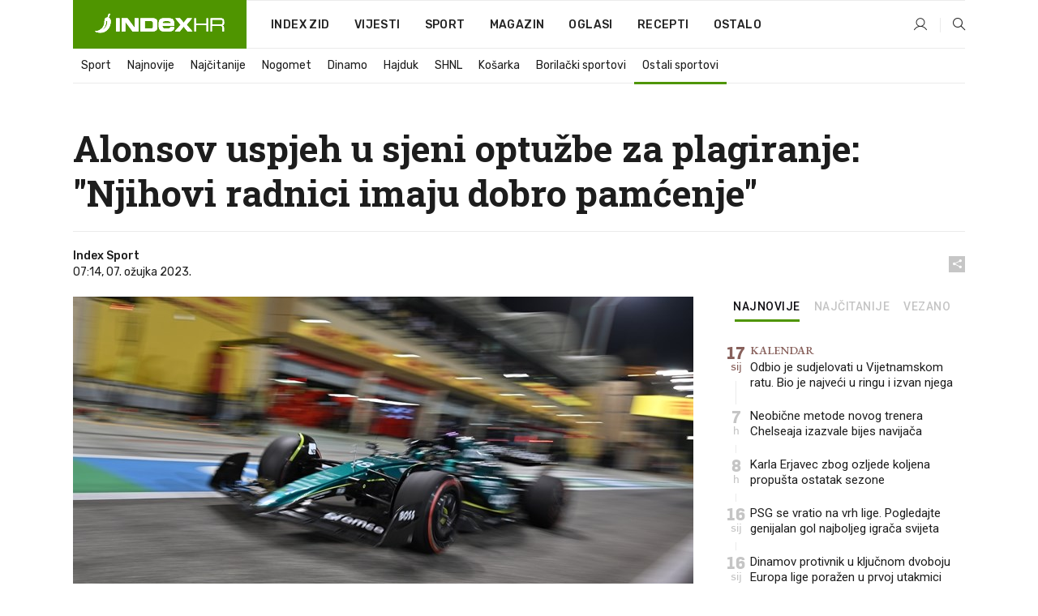

--- FILE ---
content_type: text/html; charset=utf-8
request_url: https://dev2.index.hr/sport/clanak/alonsov-uspjeh-u-sjeni-optuzbe-za-plagiranje-njihovi-radnici-imaju-dobro-pamcenje/2444203.aspx
body_size: 26172
content:


<!DOCTYPE html>
<html lang="hr">
<head>
    <!--detect slow internet connection-->
<script type="text/javascript">
    var IS_SLOW_INTERNET = false;
    var SLOW_INTERNET_THRESHOLD = 5000;//ms
    var slowLoadTimeout = window.setTimeout(function () {
        IS_SLOW_INTERNET = true;
    }, SLOW_INTERNET_THRESHOLD);

    window.addEventListener('load', function () {
        window.clearTimeout(slowLoadTimeout);
    }, false);
</script>

    <meta charset="utf-8" />
    <meta name="viewport" content="width=device-width,height=device-height, initial-scale=1.0">
    <title>Alonsov uspjeh u sjeni optužbe za plagiranje: "Njihovi radnici imaju dobro pamćenje" - Index.hr</title>
    <!--todo: remove on production-->
    <meta name="description" content="FERNANDO ALONSO osvojio je treće mjesto na Velikoj nagradi Bahreina nakon što je svoj Aston Martin najviše približio Red Bullovim vozačima.">
    <meta property="fb:app_id" content="216060115209819">
    <meta name="robots" content="max-image-preview:large">
    <meta name="referrer" content="no-referrer-when-downgrade">

    <link rel="preload" href="//micro.rubiconproject.com/prebid/dynamic/26072.js" as="script" />
    <link rel="preload" href="https://pagead2.googlesyndication.com/tag/js/gpt.js" as="script" />

     <!--adblock detection-->
<script src="/Scripts/adblockDetect/ads.js"></script>
    

<script>
    window.constants = window.constants || {};
    window.constants.statsServiceHost = 'https://stats.index.hr';
    window.constants.socketsHost = 'https://dev-sockets.index.hr';
    window.constants.chatHost = 'https://dev3.index.hr';
    window.constants.interactiveHost = 'https://dev1.index.hr';
    window.constants.ssoAuthority = 'https://dev-sso.index.hr/';
</script>

    <link rel='preconnect' href='https://fonts.googleapis.com' crossorigin>
    <link href="https://fonts.googleapis.com/css2?family=Roboto+Slab:wght@400;500;700;800&family=Roboto:wght@300;400;500;700;900&family=Rubik:wght@300;400;500;600;700&family=EB+Garamond:wght@600;700;800" rel="preload" as="style">
    <link href="https://fonts.googleapis.com/css2?family=Roboto+Slab:wght@400;500;700;800&family=Roboto:wght@300;400;500;700;900&family=Rubik:wght@300;400;500;600;700&family=EB+Garamond:wght@600;700;800" rel="stylesheet">

    

        <link href="/Content/desktop-bundle.min.css?v=d6e4e5ce-101c-4328-be34-00b4fa4bd116" rel="preload" as="style" />
        <link href="/Content/desktop-bundle.min.css?v=d6e4e5ce-101c-4328-be34-00b4fa4bd116" rel="stylesheet" />

    <link href="/Scripts/desktop-bundle.min.js?v=d6e4e5ce-101c-4328-be34-00b4fa4bd116" rel="preload" as="script" />
    <script src="/Scripts/desktop-bundle.min.js?v=d6e4e5ce-101c-4328-be34-00b4fa4bd116"></script>

        <!--recover ads, if adblock detected-->
<!--adpushup recovery-->
<script data-cfasync="false" type="text/javascript">
    if (!accountService.UserHasPremium()) {
        (function (w, d) { var s = d.createElement('script'); s.src = '//delivery.adrecover.com/41144/adRecover.js'; s.type = 'text/javascript'; s.async = true; (d.getElementsByTagName('head')[0] || d.getElementsByTagName('body')[0]).appendChild(s); })(window, document);
    }
</script>


    <script>
        if (accountService.UserHasPremium()) {
            const style = document.createElement('style');
            style.textContent = `
                .js-slot-container,
                .js-slot-loader,
                .reserve-height {
                    display: none !important;
                }
            `;
            document.head.appendChild(style);
        }
    </script>

    
<script>
    !function (e, o, n, i) { if (!e) { e = e || {}, window.permutive = e, e.q = []; var t = function () { return ([1e7] + -1e3 + -4e3 + -8e3 + -1e11).replace(/[018]/g, function (e) { return (e ^ (window.crypto || window.msCrypto).getRandomValues(new Uint8Array(1))[0] & 15 >> e / 4).toString(16) }) }; e.config = i || {}, e.config.apiKey = o, e.config.workspaceId = n, e.config.environment = e.config.environment || "production", (window.crypto || window.msCrypto) && (e.config.viewId = t()); for (var g = ["addon", "identify", "track", "trigger", "query", "segment", "segments", "ready", "on", "once", "user", "consent"], r = 0; r < g.length; r++) { var w = g[r]; e[w] = function (o) { return function () { var n = Array.prototype.slice.call(arguments, 0); e.q.push({ functionName: o, arguments: n }) } }(w) } } }(window.permutive, "cd150efe-ff8f-4596-bfca-1c8765fae796", "b4d7f9ad-9746-4daa-b552-8205ef41f49d", { "consentRequired": true });
    window.googletag = window.googletag || {}, window.googletag.cmd = window.googletag.cmd || [], window.googletag.cmd.push(function () { if (0 === window.googletag.pubads().getTargeting("permutive").length) { var e = window.localStorage.getItem("_pdfps"); window.googletag.pubads().setTargeting("permutive", e ? JSON.parse(e) : []); var o = window.localStorage.getItem("permutive-id"); o && (window.googletag.pubads().setTargeting("puid", o), window.googletag.pubads().setTargeting("ptime", Date.now().toString())), window.permutive.config.viewId && window.googletag.pubads().setTargeting("prmtvvid", window.permutive.config.viewId), window.permutive.config.workspaceId && window.googletag.pubads().setTargeting("prmtvwid", window.permutive.config.workspaceId) } });
    
</script>
<script async src="https://b4d7f9ad-9746-4daa-b552-8205ef41f49d.edge.permutive.app/b4d7f9ad-9746-4daa-b552-8205ef41f49d-web.js"></script>


    

<script type="text/javascript" src="https://dev1.index.hr/js/embed/interactive.min.js"></script>
<script>
    var $inin = $inin || {};

    $inin.config = {
        log: false,
        enabled: false
    }

    var $ininque = $ininque || [];

    var userPPID = accountService.GetUserPPID();

    if (userPPID){
        $inin.setClientUserId(userPPID);
    }

    $inin.enable();
</script>

    <!-- Global site tag (gtag.js) - Google Analytics -->
<script type="didomi/javascript" async src="https://www.googletagmanager.com/gtag/js?id=G-5ZTNWH8GVX"></script>
<script>
    window.dataLayer = window.dataLayer || [];
    function gtag() { dataLayer.push(arguments); }
    gtag('js', new Date());

    gtag('config', 'G-5ZTNWH8GVX');
</script>

        <script src="https://freshatl.azurewebsites.net/js/fresh-atl.js" async></script>

    <script>
        var googletag = googletag || {};
        googletag.cmd = googletag.cmd || [];
    </script>

    
        


<!-- Make sure this is inserted before your GPT tag -->
<script>
    var amazonAdSlots = [];

    amazonAdSlots.push({
        slotID: 'DA_L',
        slotName: '/21703950087/DA_sport_L',
        sizes: [[300, 250]]
    });

    amazonAdSlots.push({
        slotID: 'DA_R',
        slotName: '/21703950087/DA_sport_R',
        sizes: [[300, 250]]
    });

    amazonAdSlots.push({
        slotID: 'DA3',
        slotName: '/21703950087/DA3_sport',
        sizes: [[300, 250], [300, 600]]
    });

    amazonAdSlots.push({
        slotID: 'DA4',
        slotName: '/21703950087/DA4_sport',
        sizes: [[970, 90], [728, 90], [970, 250]]
    });


            amazonAdSlots.push({
                slotID: 'dfp-DIA',
                slotName: '/21703950087/DIA_sport',
                sizes: [[761, 152], [760, 200], [300, 250], [620, 350], [760, 150]]
            });

            amazonAdSlots.push({
                slotID: 'DA4',
                slotName: '/21703950087/DA_long',
                sizes: [[300, 250]]
            });
        </script>



    

<script type="text/javascript">
    window.gdprAppliesGlobally = true; (function () {
        function a(e) {
            if (!window.frames[e]) {
                if (document.body && document.body.firstChild) { var t = document.body; var n = document.createElement("iframe"); n.style.display = "none"; n.name = e; n.title = e; t.insertBefore(n, t.firstChild) }
                else { setTimeout(function () { a(e) }, 5) }
            }
        } function e(n, r, o, c, s) {
            function e(e, t, n, a) { if (typeof n !== "function") { return } if (!window[r]) { window[r] = [] } var i = false; if (s) { i = s(e, t, n) } if (!i) { window[r].push({ command: e, parameter: t, callback: n, version: a }) } } e.stub = true; function t(a) {
                if (!window[n] || window[n].stub !== true) { return } if (!a.data) { return }
                var i = typeof a.data === "string"; var e; try { e = i ? JSON.parse(a.data) : a.data } catch (t) { return } if (e[o]) { var r = e[o]; window[n](r.command, r.parameter, function (e, t) { var n = {}; n[c] = { returnValue: e, success: t, callId: r.callId }; a.source.postMessage(i ? JSON.stringify(n) : n, "*") }, r.version) }
            }
            if (typeof window[n] !== "function") { window[n] = e; if (window.addEventListener) { window.addEventListener("message", t, false) } else { window.attachEvent("onmessage", t) } }
        } e("__tcfapi", "__tcfapiBuffer", "__tcfapiCall", "__tcfapiReturn"); a("__tcfapiLocator"); (function (e) {
            var t = document.createElement("script"); t.id = "spcloader"; t.type = "text/javascript"; t.async = true; t.src = "https://sdk.privacy-center.org/" + e + "/loader.js?target=" + document.location.hostname; t.charset = "utf-8"; var n = document.getElementsByTagName("script")[0]; n.parentNode.insertBefore(t, n)
        })("02757520-ed8b-4c54-8bfd-4a5f5548de98")
    })();</script>


<!--didomi-->
<!--end-->


    <script>
        googletag.cmd.push(function() {
                
    googletag.pubads().setTargeting('rubrika', 'sport');
    googletag.pubads().setTargeting('articleId', '2444203');
    googletag.pubads().setTargeting('Rijeci_iz_naslova', ["alonsov","uspjeh","sjeni","optužbe","plagiranje","njihovi","radnici","imaju","dobro","pamćenje"]);
    googletag.pubads().setTargeting('chat', 'no');
    googletag.pubads().setTargeting('paragrafX', '7');

    ;


            googletag.pubads().setTargeting('podrubrikaId', ["1641"]);
        

            googletag.pubads().setTargeting('authorId', ["2122"]);
        

            googletag.pubads().setTargeting('tagId', ["1925","18692","42630","75269","239290","243929","439303","1082649"]);
        ;
        });
    </script>

    
<script>
    var mainIndexDomainPath = "https://www.index.hr" + window.location.pathname;

    googletag.cmd.push(function () {
        googletag.pubads().disableInitialLoad();
        googletag.pubads().enableSingleRequest();
        googletag.pubads().collapseEmptyDivs(true);
        googletag.pubads().setTargeting('projekt', 'index');
        googletag.pubads().setTargeting('referer', '');
        googletag.pubads().setTargeting('hostname', 'dev2.index.hr');
        googletag.pubads().setTargeting('ar_1', 'false');
        googletag.pubads().setTargeting('ab_test', '');
        googletag.pubads().setTargeting('prebid', 'demand manager');

        if ('cookieDeprecationLabel' in navigator) {
            navigator.cookieDeprecationLabel.getValue().then((label) => {
                googletag.pubads().setTargeting('TPC', label);
            });
        }
        else {
            googletag.pubads().setTargeting('TPC', 'none');
        }

    });

    googleTagService.AddSlotRenderEndedListener();
</script>
    <script type='text/javascript' src='//static.criteo.net/js/ld/publishertag.js'></script>

    <meta property="og:title" content="Alonsov uspjeh u sjeni optu&#x17E;be za plagiranje: &quot;Njihovi radnici imaju dobro pam&#x107;enje&quot;" />
    <meta property="og:description" content="FERNANDO ALONSO osvojio je tre&#x107;e mjesto na Velikoj nagradi Bahreina nakon &#x161;to je svoj Aston Martin najvi&#x161;e pribli&#x17E;io Red Bullovim voza&#x10D;ima." />
    <meta property="og:image" content="https://ip.index.hr/remote/bucket.index.hr/b/index/53d602c8-8e2c-4da9-90d1-d98e31bd95f9.jpg?fb_wtrmrk=sport.jpg&amp;width=1200&amp;height=630&amp;mode=crop&amp;format=png" />
    <meta property="og:image:width" content="1200" />
    <meta property="og:image:height" content="630" />

    <meta name="twitter:card" content="summary_large_image">
    <meta name="twitter:site" content="@indexhr">
    <meta name="twitter:title" content="Alonsov uspjeh u sjeni optu&#x17E;be za plagiranje: &quot;Njihovi radnici imaju dobro pam&#x107;enje&quot;">
    <meta name="twitter:description" content="FERNANDO ALONSO osvojio je tre&#x107;e mjesto na Velikoj nagradi Bahreina nakon &#x161;to je svoj Aston Martin najvi&#x161;e pribli&#x17E;io Red Bullovim voza&#x10D;ima.">
    <meta name="twitter:image" content="https://ip.index.hr/remote/bucket.index.hr/b/index/53d602c8-8e2c-4da9-90d1-d98e31bd95f9.jpg?fb_wtrmrk=sport.jpg&amp;width=1200&amp;height=630&amp;mode=crop&amp;format=png">

    <script type="application/ld&#x2B;json">
        {"@context":"https://schema.org","@type":"WebSite","name":"Index.hr","potentialAction":{"@type":"SearchAction","target":"https://www.index.hr/trazi.aspx?upit={search_term_string}","query-input":"required name=search_term_string"},"url":"https://www.index.hr/"}
    </script>
    <script type="application/ld&#x2B;json">
        {"@context":"https://schema.org","@type":"Organization","name":"Index.hr","sameAs":["https://www.facebook.com/index.hr/","https://twitter.com/indexhr","https://www.youtube.com/channel/UCUp6H4ko32XqnV_6MOPunBA"],"url":"https://www.index.hr/","logo":{"@type":"ImageObject","url":"https://www.index.hr/Content/img/logo/index_logo_112x112.png"}}
    </script>

    <!-- Meta Pixel Code -->
<script>
    !function (f, b, e, v, n, t, s) {
        if (f.fbq) return; n = f.fbq = function () {
            n.callMethod ?
                n.callMethod.apply(n, arguments) : n.queue.push(arguments)
        };
        if (!f._fbq) f._fbq = n; n.push = n; n.loaded = !0; n.version = '2.0';
        n.queue = []; t = b.createElement(e); t.async = !0;
        t.src = v; s = b.getElementsByTagName(e)[0];
        s.parentNode.insertBefore(t, s)
    }(window, document, 'script',
        'https://connect.facebook.net/en_US/fbevents.js');
    fbq('init', '1418122964915670');
    fbq('track', 'PageView');
</script>
<noscript>
    <img height="1" width="1" style="display:none"
         src="https://www.facebook.com/tr?id=1418122964915670&ev=PageView&noscript=1" />
</noscript>
<!-- End Meta Pixel Code -->


    <script src="https://apetite.index.hr/bundles/apetite.js"></script>
    <script>
        var apetite = new AnalyticsPetite({ host: 'https://apetite.index.hr' });
        
                        apetite.setCategory('sport');
                        apetite.setArticleId('a-2444203');

        apetite.collect();
    </script>

    
    <link href="/Content/bootstrap-rating.css" rel="stylesheet" />
    <script async src='https://www.google.com/recaptcha/api.js'></script>

        <link rel="canonical" href="https://dev2.index.hr/sport/clanak/alonsov-uspjeh-u-sjeni-optuzbe-za-plagiranje-njihovi-radnici-imaju-dobro-pamcenje/2444203.aspx">
        <link rel="alternate" href="https://dev2.index.hr/mobile/sport/clanak/alonsov-uspjeh-u-sjeni-optuzbe-za-plagiranje-njihovi-radnici-imaju-dobro-pamcenje/2444203.aspx">

    <link rel="og:url" href="https://dev2.index.hr/clanak.aspx?id=2444203">


        <link rel="amphtml" href="https://dev2.index.hr/amp/sport/clanak/alonsov-uspjeh-u-sjeni-optuzbe-za-plagiranje-njihovi-radnici-imaju-dobro-pamcenje/2444203.aspx">

    <meta property="og:type" content="article" />
    <meta property="og:url" content="https://dev2.index.hr/clanak.aspx?id=2444203">

    <script type="application/ld&#x2B;json">
        {"@context":"https://schema.org","@type":"WebPage","name":"Alonsov uspjeh u sjeni optužbe za plagiranje: \"Njihovi radnici imaju dobro pamćenje\"","description":"FERNANDO ALONSO osvojio je treće mjesto na Velikoj nagradi Bahreina nakon što je svoj Aston Martin najviše približio Red Bullovim vozačima.","url":"https://www.index.hr/","publisher":{"@type":"Organization","name":"Index.hr","sameAs":["https://www.facebook.com/index.hr/","https://twitter.com/indexhr","https://www.youtube.com/channel/UCUp6H4ko32XqnV_6MOPunBA"],"url":"https://www.index.hr/","logo":{"@type":"ImageObject","url":"https://www.index.hr/Content/img/logo/index_logo_112x112.png"}}}
    </script>
    <script type="application/ld&#x2B;json">
        {"@context":"https://schema.org","@type":"BreadcrumbList","itemListElement":[{"@type":"ListItem","name":"Index.hr","item":{"@type":"Thing","@id":"https://www.index.hr"},"position":1},{"@type":"ListItem","name":"Sport","item":{"@type":"Thing","@id":"https://www.index.hr/sport"},"position":2},{"@type":"ListItem","name":"Ostali sportovi","item":{"@type":"Thing","@id":"https://www.index.hr/sport/rubrika/ostali-sportovi/1641.aspx"},"position":3},{"@type":"ListItem","name":"Alonsov uspjeh u sjeni optužbe za plagiranje: \"Njihovi radnici imaju dobro pamćenje\"","item":{"@type":"Thing","@id":"https://www.index.hr/sport/clanak/alonsov-uspjeh-u-sjeni-optuzbe-za-plagiranje-njihovi-radnici-imaju-dobro-pamcenje/2444203.aspx"},"position":4}]}
    </script>
    <script type="application/ld&#x2B;json">
        {"@context":"https://schema.org","@type":"NewsArticle","name":"Alonsov uspjeh u sjeni optužbe za plagiranje: \"Njihovi radnici imaju dobro pamćenje\"","description":"FERNANDO ALONSO osvojio je treće mjesto na Velikoj nagradi Bahreina nakon što je svoj Aston Martin najviše približio Red Bullovim vozačima.","image":{"@type":"ImageObject","url":"https://ip.index.hr/remote/bucket.index.hr/b/index/53d602c8-8e2c-4da9-90d1-d98e31bd95f9.jpg","height":630,"width":1200},"mainEntityOfPage":{"@type":"WebPage","name":"Alonsov uspjeh u sjeni optužbe za plagiranje: \"Njihovi radnici imaju dobro pamćenje\"","description":"FERNANDO ALONSO osvojio je treće mjesto na Velikoj nagradi Bahreina nakon što je svoj Aston Martin najviše približio Red Bullovim vozačima.","url":"https://www.index.hr/sport/clanak/alonsov-uspjeh-u-sjeni-optuzbe-za-plagiranje-njihovi-radnici-imaju-dobro-pamcenje/2444203.aspx","publisher":{"@type":"Organization","name":"Index.hr","sameAs":["https://www.facebook.com/index.hr/","https://twitter.com/indexhr","https://www.youtube.com/channel/UCUp6H4ko32XqnV_6MOPunBA"],"url":"https://www.index.hr/","logo":{"@type":"ImageObject","url":"https://www.index.hr/Content/img/logo/index_logo_112x112.png"}}},"url":"https://www.index.hr/sport/clanak/alonsov-uspjeh-u-sjeni-optuzbe-za-plagiranje-njihovi-radnici-imaju-dobro-pamcenje/2444203.aspx","author":{"@type":"Organization","name":"Index.hr","sameAs":["https://www.facebook.com/index.hr/","https://twitter.com/indexhr","https://www.youtube.com/channel/UCUp6H4ko32XqnV_6MOPunBA"],"url":"https://www.index.hr/","logo":{"@type":"ImageObject","url":"https://www.index.hr/Content/img/logo/index_logo_112x112.png"}},"dateModified":"2023-03-07","datePublished":"2023-03-07","headline":"Alonsov uspjeh u sjeni optužbe za plagiranje: \"Njihovi radnici imaju dobro pamćenje\"","isAccessibleForFree":true,"keywords":"formula1,Aston Martin,ostali sportovi,red bull,Christian Horner,fernando alosno,helmut marko, auto-moto sport","publisher":{"@type":"Organization","name":"Index.hr","sameAs":["https://www.facebook.com/index.hr/","https://twitter.com/indexhr","https://www.youtube.com/channel/UCUp6H4ko32XqnV_6MOPunBA"],"url":"https://www.index.hr/","logo":{"@type":"ImageObject","url":"https://www.index.hr/Content/img/logo/index_logo_112x112.png"}},"isPartOf":{"@type":["NewsArticle"],"name":"Index.hr","productID":"CAoiEN-u-SQZulOA8lpEXJtZjRU:index_premium"}}
    </script>

    <script src="https://cdnjs.cloudflare.com/ajax/libs/fingerprintjs2/1.6.1/fingerprint2.min.js"></script>

        <link rel="preload" as="image" imagesrcset="https://ip.index.hr/remote/bucket.index.hr/b/index/53d602c8-8e2c-4da9-90d1-d98e31bd95f9.jpg?width=765&amp;height=402">

        <script type="text/javascript">
            window._taboola = window._taboola || [];
            _taboola.push({ article: 'auto' });
            !function (e, f, u, i) {
                if (!document.getElementById(i)) {
                    e.async = 1;
                    e.src = u;
                    e.id = i;
                    f.parentNode.insertBefore(e, f);
                }
            }(document.createElement('script'),
                document.getElementsByTagName('script')[0],
                '//cdn.taboola.com/libtrc/indexhr-en/loader.js',
                'tb_loader_script');
            if (window.performance && typeof window.performance.mark == 'function') { window.performance.mark('tbl_ic'); }
        </script>

    <script>
        bridPlayerService.AddKeyValueIntoMacros('rubrika', 'sport');
        bridPlayerService.AddKeyValueIntoMacros('projekt', 'index');
    </script>

</head>
<body>
    <script>
    window.fbAsyncInit = function () {
        FB.init({
            appId: '216060115209819',
            xfbml: true,
            version: 'v19.0'
        });
    };
</script>
<script async defer crossorigin="anonymous" src="https://connect.facebook.net/hr_HR/sdk.js"></script>
    <!--OpenX-->
<iframe src="//u.openx.net/w/1.0/pd?ph=&cb=317417b6-7c7f-43cd-8d38-d0a8f56085cb&gdpr=1&gdpr_consent=2" style="display:none;width:0;height:0;border:0; border:none;"></iframe>

        




    <div class="main-container no-padding main-content-bg">
                

<div class="google-billboard-top">
    <!-- /21703950087/DB1 -->
    <div id='DB1' class="js-slot-container" data-css-class="google-box bottom-margin-60">
        <script>
            googletag.cmd.push(function () {
                googletag.defineSlot('/21703950087/DB1', [[970, 250], [970, 500], [970, 90], [728, 90], [800, 250], [1, 1]], 'DB1').addService(googletag.pubads());

                googletag.display('DB1');
            });
        </script>
    </div>
</div>

    </div>

    


<header class="main-menu-container">
    <div class="float-menu no-height" style="" menu-fix-top>
        <div class="main-container no-height clearfix">
            <div class="main-menu no-height">
                    <h1 class="js-logo logo sport-gradient-bg">
                        <img class="main" src="/Content/img/logo/index_main.svg" alt="index.hr" />
                        <img class="small" src="/Content/img/logo/paprika_logo.svg" alt="index.hr" />
                        <a class="homepage-link" href="/" title="index.hr"> </a>
                    </h1>
                <nav class="menu-holder clearfix" aria-label="Glavna navigacija">
                    <ul>
                        <li>
                            <a class="main-text-hover no-drop" href="/zid"> Index Zid</a>
                        </li>

                        <li>
                            <a class="vijesti-text-hover" href="/vijesti">
                                Vijesti
                            </a>
                        </li>
                        <li>
                            <a class="sport-text-hover" href="/sport">
                                Sport
                            </a>
                        </li>
                        <li class="menu-drop">
                            <span class="expandable magazin-text-hover">Magazin</span>
                            <ul class="dropdown-content display-none">
                                <li class="magazin-bg-hover">
                                    <a href="/magazin">
                                        Magazin
                                    </a>
                                </li>
                                <li class="shopping-bg-gradient-hover">
                                    <a href="/shopping">
                                        Shopping
                                    </a>
                                </li>
                                <li class="ljubimci-bg-hover">
                                    <a href="/ljubimci">
                                        Ljubimci
                                    </a>
                                </li>
                                <li class="food-bg-hover">
                                    <a href="/food">
                                        Food
                                    </a>
                                </li>
                                <li class="mame-bg-hover">
                                    <a href="/mame">
                                        Mame
                                    </a>
                                </li>
                                <li class="auto-bg-gradient-hover">
                                    <a href="/auto">
                                        Auto
                                    </a>
                                </li>
                                <li class="fit-bg-hover">
                                    <a href="/fit">
                                        Fit
                                    </a>
                                </li>
                                <li class="chill-bg-hover">
                                    <a href="/chill">
                                        Chill
                                    </a>
                                </li>
                                <li class="horoskop-bg-hover">
                                    <a href="/horoskop">
                                        Horoskop
                                    </a>
                                </li>
                            </ul>
                        </li>
                        <li>
                            <a class="oglasi-text-hover" href="https://www.index.hr/oglasi">
                                Oglasi
                            </a>
                        </li>
                        <li>
                            <a class="recepti-text-hover" href="https://recepti.index.hr">
                                Recepti
                            </a>
                        </li>
                        <li class="menu-drop">
                            <span class="expandable">Ostalo</span>
                            <ul class="dropdown-content ostalo display-none">
                                <li class="main-bg-hover">
                                    <a href="https://jobs.index.hr/">
                                        Zaposli se na Indexu
                                    </a>
                                </li>
                                <li class="lajkhr-bg-hover">
                                    <a href="https://www.index.hr/lajk/">
                                        Lajk.hr
                                    </a>
                                </li>
                                <li class="vjezbe-bg-hover">
                                    <a href="https://vjezbe.index.hr">
                                        Vježbe
                                    </a>
                                </li>
                                <li class="main-bg-hover">
                                    <a href="/info/tecaj">
                                        Tečaj
                                    </a>
                                </li>
                                <li class="main-bg-hover">
                                    <a href="/info/tv">
                                        TV program
                                    </a>
                                </li>
                                <li class="main-bg-hover">
                                    <a href="/info/kino">
                                        Kino
                                    </a>
                                </li>
                                <li class="main-bg-hover">
                                    <a href="/info/vrijeme">
                                        Vrijeme
                                    </a>
                                </li>
                                <li class="kalendar-bg-hover">
                                    <a href="/kalendar">
                                        Kalendar
                                    </a>
                                </li>
                            </ul>
                        </li>
                    </ul>
                    <ul class="right-part">
                        <li id="login-menu" class="menu-drop">
                            


<div id="menu-login"
     v-scope
     v-cloak
     @mounted="onLoad">
    <div v-if="userInfo !== null && userInfo.IsLoggedIn === true">
        <div class="user-menu expandable no-padding">
            <div v-if="userInfo.ProfileImage === null" class="initials-holder separator center-aligner">
                <div class="initials center-aligner">
                    {{userInfo.Initials}}
                </div>
                <div class="user-firstname">
                    {{userInfo.FirstName}}
                </div>
            </div>

            <div v-if="userInfo.ProfileImage !== null" class="avatar separator center-aligner">
                <img :src="'https://ip.index.hr/remote/bucket.index.hr/b/index/' + userInfo.ProfileImage + '?width=20&height=20&mode=crop'" />
                <div class="user-firstname">
                    {{userInfo.FirstName}}
                </div>
            </div>
        </div>
        <ul class="dropdown-content display-none">
            <li class="main-bg-hover">
                <a href="/profil">Moj profil</a>
            </li>
            <li class="main-bg-hover">
                <a :href="'https://dev-sso.index.hr/' + 'account/dashboard?redirect_hint=' + 'https%3A%2F%2Fdev2.index.hr%2Fsport%2Fclanak%2Falonsov-uspjeh-u-sjeni-optuzbe-za-plagiranje-njihovi-radnici-imaju-dobro-pamcenje%2F2444203.aspx'">Upravljanje računom</a>
            </li>
            <li class="main-bg-hover">
                <a @click="logout">Odjavite se</a>
            </li>
        </ul>
    </div>

    <div v-if="userInfo === null || userInfo.IsLoggedIn === false" @click="login" class="user-menu no-padding">
        <div class="login-btn separator">
            <i class="index-user-alt"></i>
        </div>
    </div>
</div>

<script>
    PetiteVue.createApp({
        userInfo: {},
        onLoad() {
            var self = this;

            var userInfoCookie = accountService.GetUserInfo();

            var userHasPremium = accountService.UserHasPremium();
            googleEventService.CreateCustomEventGA4("user_data", "has_premium", userHasPremium);

            if (userInfoCookie != null) {
                if (userInfoCookie.HasPremium === undefined) {
                    accountService.DeleteMetaCookie();

                    accountService.CreateMetaCookie()
                    .then(function (response) {
                        self.userInfo = accountService.GetUserInfo();
                    });
                }
                else if (userInfoCookie.IsLoggedIn === true) {
                    userApiService.getPremiumStatus()
                    .then(function (response) {
                        if (response.data.HasPremium != userInfoCookie.HasPremium) {
                            accountService.DeleteMetaCookie();

                            accountService.CreateMetaCookie()
                            .then(function (response) {
                                self.userInfo = accountService.GetUserInfo();
                            });
                        }
                    });
                }
                else {
                    self.userInfo = accountService.GetUserInfo();
                }
            }
            else {
                accountService.CreateMetaCookie()
                .then(function (response) {
                    self.userInfo = accountService.GetUserInfo();
                });
            }
        },
        login() {
            globalDirectives.ShowLoginPopup()
        },
        logout() {
            accountService.Logout('/profil/odjava')
        }
    }).mount("#menu-login");
</script>

                        </li>
                        <li>
                            <a href="/trazi.aspx" class="menu-icon btn-open-search"><i class="index-magnifier"></i></a>
                        </li>
                    </ul>
                </nav>
            </div>
        </div>
    </div>

        


    <div class="sub-menu-container main-container">
        <div class="sub-menu-holder scroll-menu-arrows-holder" data-animate-width="200">
            <ul class="sub-menu scroll-menu clearfix">
                    <li class="sub-menu-item scroll-menu-item sport-border-bottom ">
                        <a class="" href="/sport">Sport</a>
                    </li>
                    <li class="sub-menu-item scroll-menu-item sport-border-bottom ">
                        <a class="" href="/najnovije?kategorija=150">Najnovije</a>
                    </li>
                    <li class="sub-menu-item scroll-menu-item sport-border-bottom ">
                        <a class="" href="/najcitanije?kategorija=150">Naj&#x10D;itanije</a>
                    </li>
                    <li class="sub-menu-item scroll-menu-item sport-border-bottom ">
                        <a class="" href="/sport/rubrika/nogomet/1638.aspx">Nogomet</a>
                    </li>
                    <li class="sub-menu-item scroll-menu-item sport-border-bottom ">
                        <a class="" href="/sport/rubrika/dinamo/5239.aspx">Dinamo</a>
                    </li>
                    <li class="sub-menu-item scroll-menu-item sport-border-bottom ">
                        <a class="" href="/sport/rubrika/hajduk/5240.aspx">Hajduk</a>
                    </li>
                    <li class="sub-menu-item scroll-menu-item sport-border-bottom ">
                        <a class="" href="/sport/rubrika/shnl/5204.aspx">SHNL</a>
                    </li>
                    <li class="sub-menu-item scroll-menu-item sport-border-bottom ">
                        <a class="" href="/sport/rubrika/kosarka/1639.aspx">Ko&#x161;arka</a>
                    </li>
                    <li class="sub-menu-item scroll-menu-item sport-border-bottom ">
                        <a class="" href="/sport/rubrika/borilacki-sportovi/1662.aspx">Borila&#x10D;ki sportovi</a>
                    </li>
                    <li class="sub-menu-item scroll-menu-item sport-border-bottom active">
                        <a class="" href="/sport/rubrika/ostali-sportovi/1641.aspx">Ostali sportovi</a>
                    </li>
            </ul>
            <div class="scroll-menu-arrows display-none">
                <div class="navigation-arrow left-arrow disabled sport-text-hover"><i class="index-arrow-left"></i></div>
                <div class="navigation-arrow right-arrow disabled sport-text-hover"><i class="index-arrow-right"></i></div>
            </div>
        </div>
    </div>

</header>


        <div class="dfp-left-column">
            

<!-- /21703950087/D_sky_L -->
<div id='D_sky_L' class="js-slot-container" data-css-class="google-box">
    <script>
        googletag.cmd.push(function () {
            googletag.defineSlot('/21703950087/D_sky_L', [[300, 600], [160, 600]], 'D_sky_L').addService(googletag.pubads());
            googletag.display('D_sky_L');
        });
    </script>
</div>
        </div>

    <main>
        







    


<div class="js-slot-container" data-has-close-btn="true">
    <div class="js-slot-close-btn dfp-close-btn dfp-close-btn-fixed display-none">
        <div class="close-btn-creative">
            <i class="index-close"></i>
        </div>
    </div>

    <!-- /21703950087/D_sticky -->
    <div id='D_sticky' class="js-slot-holder" data-css-class="google-box bottom-sticky">
        <script>
            googletag.cmd.push(function () {
                googletag.defineSlot('/21703950087/D_sticky_all', [[1200, 150], [728, 90], [970, 250], [970, 90], [1, 1]], 'D_sticky').addService(googletag.pubads());

                googletag.display('D_sticky');
            });
        </script>
    </div>
</div>



<style>
    .main-container {
        max-width: 1140px;
    }

    .dfp-left-column {
        margin-right: 570px;
    }

    .dfp-right-column {
        margin-left: 570px;
    }
</style>

<article class="article-container"  data-breakrows="7" data-author="[2122]">
    <div class="article-header-code">
        
    </div>

    <div class="article-holder main-container main-content-bg ">






        <header class="article-title-holder">
            


<h1 class="sport-text-parsed title js-main-title">
    Alonsov uspjeh u sjeni optužbe za plagiranje: "Njihovi radnici imaju dobro pamćenje"
</h1>

<div class="article-info flex">
    <div class="author-holder flex">

        <div class="flex-1">
                <div class="author-name flex">
                    Index Sport

                </div>

            <div>
                07:14, 07. o&#x17E;ujka 2023.
            </div>
        </div>
    </div>
    <div class="social-holder flex">
        <div class="other"><i class="index-share"></i></div>
        


<div class="share-buttons-holder display-none clearfix">
    <div class="facebook-bg share-button" share-button data-share-action="facebook" data-article-id="2444203" data-facebook-url="https://dev2.index.hr/clanak.aspx?id=2444203">
        <i class="index-facebook"></i>
    </div>

    <script type="text/javascript" async src="https://platform.twitter.com/widgets.js"></script>
    <a class="share-button x-bg" share-button data-share-action="twitter" data-article-id="2444203" href="https://twitter.com/intent/tweet?url=https://dev2.index.hr/clanak.aspx?id=2444203&via=indexhr&text=Alonsov uspjeh u sjeni optu&#x17E;be za plagiranje: &quot;Njihovi radnici imaju dobro pam&#x107;enje&quot;&size=large">
        <i class="index-x"></i>
    </a>

    <script type="text/javascript" async defer src="//assets.pinterest.com/js/pinit.js"></script>

    <a class="share-button pinterest-bg pin-it-button" share-button data-share-action="pinterest" data-article-id="2444203" href="http://pinterest.com/pin/create/button/?url=https://dev2.index.hr/clanak.aspx?id=2444203&media=https://ip.index.hr/remote/bucket.index.hr/b/index/53d602c8-8e2c-4da9-90d1-d98e31bd95f9.jpg&description=Alonsov uspjeh u sjeni optu&#x17E;be za plagiranje: &quot;Njihovi radnici imaju dobro pam&#x107;enje&quot;" data-pin-custom="true">
        <i class="index-pinterest"></i>
    </a>

    <a class="share-button gplus-bg" share-button data-share-action="gplus" data-article-id="2444203" href="https://plus.google.com/share?url=https://dev2.index.hr/clanak.aspx?id=2444203" onclick="javascript:window.open(this.href,'', 'menubar=no,toolbar=no,resizable=yes,scrollbars=yes,height=600,width=400');return false;">
        <i class="index-gplus"></i>
    </a>

    <a class="share-button linkedin-bg" share-button data-share-action="linkedin" data-article-id="2444203" href="https://www.linkedin.com/shareArticle?mini=true&url=https://dev2.index.hr/clanak.aspx?id=2444203&title=Alonsov uspjeh u sjeni optu&#x17E;be za plagiranje: &quot;Njihovi radnici imaju dobro pam&#x107;enje&quot;&summary=FERNANDO ALONSO osvojio je tre&#x107;e mjesto na Velikoj nagradi Bahreina nakon &#x161;to je svoj Aston Martin najvi&#x161;e pribli&#x17E;io Red Bullovim voza&#x10D;ima.&source=Index.hr" onclick="javascript:window.open(this.href,'', 'menubar=no,toolbar=no,resizable=yes,scrollbars=yes,height=400,width=600');return false;">
        <i class="index-linkedIn"></i>
    </a>

    <a class="share-button mail-bg" share-button data-share-action="mail" data-article-id="2444203" href="mailto:?subject=Alonsov uspjeh u sjeni optu&#x17E;be za plagiranje: &quot;Njihovi radnici imaju dobro pam&#x107;enje&quot;&body=https%3A%2F%2Fdev2.index.hr%2Fclanak.aspx%3Fid%3D2444203" target="_blank">
        <i class="index-mail"></i>
    </a>

    <div class="share-button btn-close">
        <i class="index-close"></i>
    </div>
</div>
    </div>
</div>


        </header>

        <div class="top-part flex">
            <div class="left-part">
                        

<figure class="img-container">
        <div class="img-holder" style="padding-bottom: 52.55%;">
            <img class="img-responsive" src="https://ip.index.hr/remote/bucket.index.hr/b/index/53d602c8-8e2c-4da9-90d1-d98e31bd95f9.jpg?width=765&amp;height=402" alt="Alonsov uspjeh u sjeni optu&#x17E;be za plagiranje: &quot;Njihovi radnici imaju dobro pam&#x107;enje&quot;" />
        </div>

        <figcaption class="main-img-desc clearfix">
            <span></span>
                <span class="credits">Foto: EPA</span>
        </figcaption>
</figure>

                <div class="content-holder">
                            

<div class="js-slot-container" data-css-class="dfp-inarticle" data-disclaimer="true">
    <span class="js-slot-disclaimer ad-unit-text display-none">
        Tekst se nastavlja ispod oglasa
    </span>

    <div class="flex no-margin double">
        <!-- /21703950087/DA_top_L -->
        <div id="DA_top_L" class="no-margin">
            <script>
                googletag.cmd.push(function () {
                    googletag.defineSlot('/21703950087/DA_top_L', [[300, 250], [1, 1]], 'DA_top_L').addService(googletag.pubads());

                    googletag.display('DA_top_L');
                });
            </script>
        </div>

        <!-- /21703950087/DA_top_R -->
        <div id="DA_top_R" class="no-margin">
            <script>
                googletag.cmd.push(function () {
                    googletag.defineSlot('/21703950087/DA_top_R', [[300, 250], [1, 1]], 'DA_top_R').addService(googletag.pubads());

                    googletag.display('DA_top_R');
                });
            </script>
        </div>
    </div>
</div>


                    <div class="text-holder">
                            

<section class="text sport-link-underline js-smartocto" aria-label="Tekst članka">
    <p>ISKUSNI Fernando Alonso dovezao je svoj bolid do trećeg mjesta na Velikoj nagradi Bahreina u prvoj utrci sezone i time mnoge iznenadio. Aston Martin je tako zauzeo treću stepenicu pobjedničkog postolja iza dva Red Bulla, a jedan od ključnih ljudi pobjedničke momčadi Helmut Marko imao je što za reći o tome.</p>

<p>Iza svega stoji odlazak više Red Bullovih ljudi u Aston Martin u posljednje dvije godine. Među njima su Dan Fallows, bivši prvi čovjek za aerodinamiku u tom timu, te Andrew Alessi, nekadašnji dizajner u Red Bullu. U Red Bullu je pokrenuta istraga o mogućem curenju informacija, postavljaju se neka pitanja, a Marko, službeno savjetnik momčadi i šef razvoja vozača, ta pitanja postavlja i javno.</p>

<p>"Ako usporedite bolide, vidjet ćete da Aston Martin ima najsličniji našem. Za to postoji razlog. Nije ondje otišao samo Fallows već i neki drugi zaposlenici, a čini mi se da oni dobro pamte", istaknuo je Marko.</p>

<h3>Horner: Kopiranje je najveći oblik laskanja</h3>

<p>On tvrdi da Aston Martin ima puno sličnosti s bolidima njegova tima, zaključujući da je znanje njegovih bivših zaposlenika pomoglo Alonsu da prvu utrku završi odmah do Maxa Verstappena i Sergija Pereza.&nbsp;</p>

<div class="js-slot-container reserve-height-with-disclaimer" data-css-class="dfp-inarticle" data-disclaimer="true" data-css-remove-after-render="reserve-height-with-disclaimer">
        <div class="js-slot-loader main-loader center-aligner">
            <div class="loader-animation"><div></div><div></div><div></div><div></div></div>
        </div>

    <span class="js-slot-disclaimer ad-unit-text display-none">
        Tekst se nastavlja ispod oglasa
    </span>

    <div class="flex no-margin double">
        <!-- /21703950087/DA_L -->
        <div id="DA_L" class="no-margin">
            <script>
                googletag.cmd.push(function () {
                    var slot = googletag.defineSlot('/21703950087/DA_L', [[320, 180], [300, 170], [250, 250], [200, 200], [320, 100], [300, 250], [300, 100], [300, 50], [1, 1]], 'DA_L').addService(googletag.pubads());

                    if ('True' == 'True') {
                        slot.setCollapseEmptyDiv(true, false);
                    }

                    googletag.display('DA_L');
                });
            </script>
        </div>

        <!-- /21703950087/DA_R -->
        <div id="DA_R" class="no-margin">
            <script>
                googletag.cmd.push(function () {
                    var slot = googletag.defineSlot('/21703950087/DA_R', [[320, 180], [300, 170], [250, 250], [200, 200], [320, 100], [300, 250], [300, 100], [300, 50], [1, 1]], 'DA_R').addService(googletag.pubads());

                    if ('True' == 'True') {
                        slot.setCollapseEmptyDiv(true, false);
                    }

                    googletag.display('DA_R');
                });
            </script>
        </div>
    </div>
</div>


<p>O svemu je pričao i prvi čovjek Red Bulla Christian Horner sarkastično komentiravši da je Aston Martin napravio dobar posao. "Kažu da je kopiranje najveći oblik laskanja. Tako je dobro vidjeti da našem starom bolidu jako dobro ide", dodao je.</p>

<p>FIA zasad tvrdi da u početnom uspjehu Aston Martina nema ništa sporno.</p>

<p><br>
<br>
&nbsp;</p>

</section>


                        

<div class="article-report-container ">
    <div class="article-report-trigger" data-article-id="2444203">
        <div class="bullet-send-report-icon">
            <i class="index-send"></i>
        </div>
        Znate li nešto više o temi ili želite prijaviti grešku u tekstu? Kliknite <strong>ovdje</strong>.
        </div>
    <div class="popup-holder report-holder display-none">
        <div class="loading-container">
            <span class="img-helper"></span>
            <img src="/Content/img/loader_40px.gif" />
        </div>
    </div>
</div>

                        

<div class="article-call-to-action js-article-call-to-action">
    <div class="subtitle flex text-uppercase sport-text">
        <div class="flex first-part">
            <div class="subtitle__logo js-article-call-to-action-logo">Ovo je <i class="index-logo"></i>.</div>
            <div class="subtitle__nation js-article-call-to-action-nation">Homepage nacije.</div>
        </div>
        <div class="subtitle__visitors js-article-call-to-action-visitors" data-text="102.292 čitatelja danas."></div>
    </div>
    <div class="bullets">
        <div class="bullet-send-report-icon">
            <i class="index-send"></i>
        </div>
        Imate važnu priču? Javite se na <strong>desk@index.hr</strong> ili klikom <strong><a class="sport-text-hover" href="/posaljite-pricu?index_ref=article_vazna_prica">ovdje</a></strong>. Atraktivne fotografije i videe plaćamo.
    </div>
    <div class="bullets">
        <div class="bullet-send-report-icon">
            <i class="index-send"></i>
        </div>
        Želite raditi na Indexu? Prijavite se <strong><a class="sport-text-hover" href="https://jobs.index.hr?index_ref=article_index_jobs" target="_blank">ovdje</a></strong>.
    </div>
</div>

                        





                            

<!-- /21703950087/DIA -->
<div id="DIA" class="js-slot-container" data-css-class="google-box margin-top-20 top-padding border-top">
    <script>
        googletag.cmd.push(function () {
            googletag.defineSlot('/21703950087/DIA', [[300, 250], [336, 280], [620, 350], [760, 150], [760, 200], [761, 152], [1, 1], 'fluid'], 'DIA').addService(googletag.pubads());
            googletag.display('DIA');
        });
    </script>
</div>


                        


<div class="reactions-container clearfix">
    <div class="social-holder social-bottom flex">
        <div class="other"><i class="index-share"></i></div>
        


<div class="share-buttons-holder display-none clearfix">
    <div class="facebook-bg share-button" share-button data-share-action="facebook" data-article-id="2444203" data-facebook-url="https://dev2.index.hr/clanak.aspx?id=2444203">
        <i class="index-facebook"></i>
    </div>

    <script type="text/javascript" async src="https://platform.twitter.com/widgets.js"></script>
    <a class="share-button x-bg" share-button data-share-action="twitter" data-article-id="2444203" href="https://twitter.com/intent/tweet?url=https://dev2.index.hr/clanak.aspx?id=2444203&via=indexhr&text=Alonsov uspjeh u sjeni optu&#x17E;be za plagiranje: &quot;Njihovi radnici imaju dobro pam&#x107;enje&quot;&size=large">
        <i class="index-x"></i>
    </a>

    <script type="text/javascript" async defer src="//assets.pinterest.com/js/pinit.js"></script>

    <a class="share-button pinterest-bg pin-it-button" share-button data-share-action="pinterest" data-article-id="2444203" href="http://pinterest.com/pin/create/button/?url=https://dev2.index.hr/clanak.aspx?id=2444203&media=https://ip.index.hr/remote/bucket.index.hr/b/index/53d602c8-8e2c-4da9-90d1-d98e31bd95f9.jpg&description=Alonsov uspjeh u sjeni optu&#x17E;be za plagiranje: &quot;Njihovi radnici imaju dobro pam&#x107;enje&quot;" data-pin-custom="true">
        <i class="index-pinterest"></i>
    </a>

    <a class="share-button gplus-bg" share-button data-share-action="gplus" data-article-id="2444203" href="https://plus.google.com/share?url=https://dev2.index.hr/clanak.aspx?id=2444203" onclick="javascript:window.open(this.href,'', 'menubar=no,toolbar=no,resizable=yes,scrollbars=yes,height=600,width=400');return false;">
        <i class="index-gplus"></i>
    </a>

    <a class="share-button linkedin-bg" share-button data-share-action="linkedin" data-article-id="2444203" href="https://www.linkedin.com/shareArticle?mini=true&url=https://dev2.index.hr/clanak.aspx?id=2444203&title=Alonsov uspjeh u sjeni optu&#x17E;be za plagiranje: &quot;Njihovi radnici imaju dobro pam&#x107;enje&quot;&summary=FERNANDO ALONSO osvojio je tre&#x107;e mjesto na Velikoj nagradi Bahreina nakon &#x161;to je svoj Aston Martin najvi&#x161;e pribli&#x17E;io Red Bullovim voza&#x10D;ima.&source=Index.hr" onclick="javascript:window.open(this.href,'', 'menubar=no,toolbar=no,resizable=yes,scrollbars=yes,height=400,width=600');return false;">
        <i class="index-linkedIn"></i>
    </a>

    <a class="share-button mail-bg" share-button data-share-action="mail" data-article-id="2444203" href="mailto:?subject=Alonsov uspjeh u sjeni optu&#x17E;be za plagiranje: &quot;Njihovi radnici imaju dobro pam&#x107;enje&quot;&body=https%3A%2F%2Fdev2.index.hr%2Fclanak.aspx%3Fid%3D2444203" target="_blank">
        <i class="index-mail"></i>
    </a>

    <div class="share-button btn-close">
        <i class="index-close"></i>
    </div>
</div>
    </div>
</div>

                            


<nav class="tags-holder" aria-label="Tagovi">
		<a href="/tag/1925/formula1.aspx"
		   class="sport-bg-hover tag-item ">
			<span class="sport-text hashtag">#</span>formula1
		</a>
		<a href="/tag/18692/aston-martin.aspx"
		   class="sport-bg-hover tag-item ">
			<span class="sport-text hashtag">#</span>Aston Martin
		</a>
		<a href="/tag/42630/ostali-sportovi.aspx"
		   class="sport-bg-hover tag-item ">
			<span class="sport-text hashtag">#</span>ostali sportovi
		</a>
		<a href="/tag/75269/red-bull.aspx"
		   class="sport-bg-hover tag-item ">
			<span class="sport-text hashtag">#</span>red bull
		</a>
		<a href="/tag/239290/christian-horner.aspx"
		   class="sport-bg-hover tag-item ">
			<span class="sport-text hashtag">#</span>Christian Horner
		</a>
		<a href="/tag/243929/fernando-alosno.aspx"
		   class="sport-bg-hover tag-item display-none">
			<span class="sport-text hashtag">#</span>fernando alosno
		</a>
		<a href="/tag/439303/helmut-marko.aspx"
		   class="sport-bg-hover tag-item display-none">
			<span class="sport-text hashtag">#</span>helmut marko
		</a>
		<a href="/tag/1082649/automoto-sport.aspx"
		   class="sport-bg-hover tag-item display-none">
			<span class="sport-text hashtag">#</span> auto-moto sport
		</a>

		<div class="sport-bg-hover tag-item btn-load-more" tags-load-more>
			<i class="index-dots"></i>
		</div>
</nav>
                    </div>
                </div>
            </div>
            <aside class="right-part direction-column flex" aria-label="Najnoviji članci">
                <div>
                        

<!-- /21703950087/Box1 -->
<div id='Box1' class="js-slot-container" data-css-class="google-box bottom-margin-50">
    <script>
        googletag.cmd.push(function () {
            googletag.defineSlot('/21703950087/Box1', [[300, 170], [250, 250], [200, 200], [160, 600], [300, 250], [300, 100], [300, 600], [300, 50], [1, 1], 'fluid'], 'Box1').addService(googletag.pubads());

            googletag.display('Box1');
        });
    </script>
</div>



                    

<div class="timeline-side">
    <ul class="nav timeline-tab" timeline-tab role="tablist" data-category="sport" data-category-id="150">
        <li role="presentation" class="active latest"><a href="#tab-content-latest" aria-controls="tab-content-latest" role="tab" data-toggle="tab"> Najnovije</a></li>
        <li role="presentation" class="most-read"><a href="#tab-content-most-read" aria-controls="tab-content-most-read" role="tab" data-toggle="tab"> Najčitanije</a></li>
        <li role="presentation" class="related"><a href="#tab-content-related" data-id="tab-content-related" aria-controls="tab-content-related" role="tab" data-toggle="tab"> Vezano</a></li>
        <hr class="sport-bg" />
    </ul>
    <div class="tab-content">
        <div role="tabpanel" class="tab-pane active" id="tab-content-latest">
            


    <div class="timeline-content latest">
        <ul>
                <li>
                    <article class="flex">
                            <div class="side-content text-center kalendar-text">
                                <span class="num">17</span>
                                <span class="desc">sij</span>
                            </div>
                            <div class="title-box ">
                                <a class="kalendar-text-hover" href="/sport/clanak/odbio-je-sudjelovati-u-vijetnamskom-ratu-bio-je-najveci-u-ringu-i-izvan-njega/2633446.aspx?index_ref=clanak_sport_najnovije_d">
                                    <span class="label-kalendar">Kalendar</span>
                                    Odbio je sudjelovati u Vijetnamskom ratu. Bio je najveći u ringu i izvan njega
                                </a>
                            </div>
                    </article>
                </li>
                <li>
                    <article class="flex">
                            <div class="side-content text-center disabled-text">
                                <span class="num">7</span>
                                <span class="desc">h</span>
                            </div>
                            <div class="title-box">
                                <a class="sport-text-hover" href="/sport/clanak/neobicne-metode-novog-trenera-chelseaja-izazvale-bijes-navijaca/2750863.aspx?index_ref=clanak_sport_najnovije_d">
                                    Neobične metode novog trenera Chelseaja izazvale bijes navijača
                                </a>
                            </div>
                    </article>
                </li>
                <li>
                    <article class="flex">
                            <div class="side-content text-center disabled-text">
                                <span class="num">8</span>
                                <span class="desc">h</span>
                            </div>
                            <div class="title-box">
                                <a class="sport-text-hover" href="/sport/clanak/karla-erjavec-zbog-ozljede-koljena-propusta-ostatak-sezone/2750843.aspx?index_ref=clanak_sport_najnovije_d">
                                    Karla Erjavec zbog ozljede koljena propušta ostatak sezone
                                </a>
                            </div>
                    </article>
                </li>
                <li>
                    <article class="flex">
                            <div class="side-content text-center disabled-text">
                                <span class="num">16</span>
                                <span class="desc">sij</span>
                            </div>
                            <div class="title-box">
                                <a class="sport-text-hover" href="/sport/clanak/psg-se-vratio-na-vrh-lige-pogledajte-genijalan-gol-najboljeg-igraca-svijeta/2750865.aspx?index_ref=clanak_sport_najnovije_d">
                                    PSG se vratio na vrh lige. Pogledajte genijalan gol najboljeg igrača svijeta
                                </a>
                            </div>
                    </article>
                </li>
                <li>
                    <article class="flex">
                            <div class="side-content text-center disabled-text">
                                <span class="num">16</span>
                                <span class="desc">sij</span>
                            </div>
                            <div class="title-box">
                                <a class="sport-text-hover" href="/sport/clanak/dinamov-sljedeci-europski-protivnik-izgubio-u-prvoj-utakmici-godine/2750853.aspx?index_ref=clanak_sport_najnovije_d">
                                    Dinamov protivnik u ključnom dvoboju Europa lige poražen u prvoj utakmici godine
                                </a>
                            </div>
                    </article>
                </li>
        </ul>
        <a class="more-news" href="/najnovije?kategorija=150">Prikaži još vijesti</a>
    </div>

        </div>
        <div role="tabpanel" class="tab-pane" id="tab-content-most-read">
            


    <div class="timeline-content most-read">
        <ul>
                <li>
                    <article class="flex">
                        <div class="side-content text-center sport-text">
                            <span class="num">1</span>
                        </div>
                        <div class="title-box">
                            <a class="sport-text-hover" href="/sport/clanak/neobicne-metode-novog-trenera-chelseaja-izazvale-bijes-navijaca/2750863.aspx?index_ref=clanak_sport_najcitanije_d">
                                Neobične metode novog trenera Chelseaja izazvale bijes navijača
                            </a>
                            <div class="line" style="width: 90%;"></div>
                        </div>
                    </article>
                </li>
                <li>
                    <article class="flex">
                        <div class="side-content text-center sport-text">
                            <span class="num">2</span>
                        </div>
                        <div class="title-box">
                            <a class="sport-text-hover" href="/sport/clanak/karla-erjavec-zbog-ozljede-koljena-propusta-ostatak-sezone/2750843.aspx?index_ref=clanak_sport_najcitanije_d">
                                Karla Erjavec zbog ozljede koljena propušta ostatak sezone
                            </a>
                            <div class="line" style="width: 60%;"></div>
                        </div>
                    </article>
                </li>
                <li>
                    <article class="flex">
                        <div class="side-content text-center sport-text">
                            <span class="num">3</span>
                        </div>
                        <div class="title-box">
                            <a class="sport-text-hover" href="/sport/clanak/odbio-je-sudjelovati-u-vijetnamskom-ratu-bio-je-najveci-u-ringu-i-izvan-njega/2633446.aspx?index_ref=clanak_sport_najcitanije_d">
                                Bio je i ostao najveći boksač ikad. Unutar i izvan ringa
                            </a>
                            <div class="line" style="width: 30%;"></div>
                        </div>
                    </article>
                </li>
        </ul>
        <a class="more-news" href="/najcitanije?kategorija=150&amp;timerange=today">Prikaži još vijesti</a>
    </div>

        </div>
        <div role="tabpanel" class="tab-pane" id="tab-content-related">
            <img class="loading-img" src="/Content/img/loader_40px.gif" />
        </div>
    </div>
</div>


                    <div class="separator-45"></div>
                </div>

                    <div class="bottom-part">
                        <div class="first-box">
                            <div class="sticky">
                                

<!-- /21703950087/Box2 -->
<div id='Box2' class="js-slot-container" data-css-class="google-box">
    <script>
        googletag.cmd.push(function () {
            googletag.defineSlot('/21703950087/Box2', [[300, 250], [300, 600], [160, 600], [300, 200], [1, 1]], 'Box2').addService(googletag.pubads());

            googletag.display('Box2');
        });
    </script>
</div>

                            </div>
                        </div>

                    </div>
            </aside>
        </div>
    </div>

    <section class="article-read-more-container main-content-bg main-container" aria-hidden="true">
        <div class="article-read-more-holder main-content-bg">
                

<div id="personalized-article-1" class="bottom-border" aria-hidden="true"
     v-scope
     v-cloak
     @mounted="onLoad">

    <div v-if="isContentPersonalized">
        <div v-if="!isLoaded" class="main-loader center-aligner transparent" style="min-height: 285px;">
            <div>
                <div class="loader-animation"><div></div><div></div><div></div><div></div></div>
                <div class="loading-text">
                    Tražimo sadržaj koji<br />
                    bi Vas mogao zanimati
                </div>
            </div>
        </div>
        <div v-else>
            <h2 class="main-title">Izdvojeno</h2>

            <div class="sport slider">
                <div class="read-more-slider swiper">
                    <div class="swiper-wrapper">
                        <article v-for="article in articles" class="swiper-slide slider-item" :data-item-id="article.id">
                            <a :class="article.rootCategorySlug + '-text-hover scale-img-hover'" :href="'/' + article.rootCategorySlug + '/clanak/' + article.slug + '/' + article.id + '.aspx?index_ref=clanak_izdvojeno_d_' + article.rootCategorySlug">
                                <div class="img-holder">
                                    <img loading="lazy" :src="'https://ip.index.hr/remote/bucket.index.hr/b/index/' + article.mainImage + '?width=270&height=185&mode=crop&anchor=topcenter&scale=both'" :alt="article.MetaTitle" />
                                    <div v-if="article.icon" class="article-icon">
                                        <i :class="'index-' + article.icon"></i>
                                        <div :class="'icon-bg ' + article.rootCategorySlug + '-bg'"></div>
                                    </div>

                                    <div v-if="article.sponsored" class="spon-text">
                                        <span v-if="article.sponsoredDescription">{{article.sponsoredDescription}}</span>
                                        <span v-else>Oglas</span>
                                    </div>
                                </div>
                                <h3 v-html="article.htmlParsedTitle" class="title"></h3>
                            </a>
                        </article>
                    </div>
                </div>

                <div class="slider-navigation sport-text">
                    <div class="slider-prev main-content-bg sport-bg-hover"><i class="index-arrow-left"></i></div>
                    <div class="slider-next main-content-bg sport-bg-hover"><i class="index-arrow-right"></i></div>
                </div>
            </div>
        </div>
    </div>
    <div v-else>
        

    <h2 class="main-title">Pro&#x10D;itajte jo&#x161;</h2>

<div class="sport slider">
    <div class="read-more-slider swiper">
        <div class="swiper-wrapper">
                <article class="swiper-slide slider-item">
                    <a class="vijesti-text-hover scale-img-hover" href="/vijesti/clanak/video-zadnji-vlak-za-fiskalizaciju-20-izbjegnite-kazne-dok-jos-mozete/2746078.aspx?index_ref=clanak_procitaj_jos_d">
                        <div class="img-holder">
                            <img loading="lazy" src="https://ip.index.hr/remote/bucket.index.hr/b/index/abcbc807-2ffe-4b94-b6e5-56eb911c12b7.jpg?width=270&height=185&mode=crop&anchor=topcenter&scale=both" alt="VIDEO: Zadnji vlak za Fiskalizaciju 2.0 - izbjegnite kazne dok jo&#x161; mo&#x17E;ete"/>

                        </div>
                        <h3 class="title"><span class='title-parsed-text'>VIDEO</span> : Zadnji vlak za Fiskalizaciju 2.0 - izbjegnite kazne dok još možete</h3>
                    </a>
                </article>
                <article class="swiper-slide slider-item">
                    <a class="magazin-text-hover scale-img-hover" href="/magazin/clanak/sve-za-imunitet-u-tvojoj-ljekarni-do-80-poklon/2749063.aspx?index_ref=clanak_procitaj_jos_d">
                        <div class="img-holder">
                            <img loading="lazy" src="https://ip.index.hr/remote/bucket.index.hr/b/index/f91ea16c-a96f-4b0b-920f-cfa754693403.png?width=270&height=185&mode=crop&anchor=topcenter&scale=both" alt="Sve za imunitet u Tvojoj Ljekarni do -80% &#x2B; POKLON"/>

                                <div class="spon-text">
                                    OGLAS
                                </div>
                        </div>
                        <h3 class="title">Sve za imunitet u Tvojoj Ljekarni do -80% + POKLON</h3>
                    </a>
                </article>

                <div class="swiper-slide slider-item">
                    <a class="sport-text-hover scale-img-hover" href="/sport/clanak/uzivo-hr-transferi-perisic-se-vraca-u-inter-istra-dovela-igraca-dinama/2748943.aspx?index_ref=clanak_procitaj_jos_d">
                        <div class="img-holder">
                            <img loading="lazy" src="https://ip.index.hr/remote/bucket.index.hr/b/index/934296cf-c068-4f70-ae8e-bfaf453b7ba0.png?width=270&height=185&mode=crop&anchor=topcenter&scale=both" alt="U&#x17D;IVO HR transferi: Peri&#x161;i&#x107; se vra&#x107;a u Inter? Istra dovela igra&#x10D;a Dinama"/>

                        </div>
                        <h3 class="title"><i class='title-parsed-text index-dot title-pulse-dot'></i> <span class='title-parsed-text'>UŽIVO</span>  HR transferi: Perišić se vraća u Inter? Istra dovela igrača Dinama</h3>
                    </a>
                </div>
                <div class="swiper-slide slider-item">
                    <a class="sport-text-hover scale-img-hover" href="/sport/clanak/top-transferi-city-preoteo-liverpoolu-igraca-deco-se-oglasio-o-lewandowskom/2750491.aspx?index_ref=clanak_procitaj_jos_d">
                        <div class="img-holder">
                            <img loading="lazy" src="https://ip.index.hr/remote/bucket.index.hr/b/index/b1d49f72-750c-413e-b99d-5c9cfa7a63ea.png?width=270&height=185&mode=crop&anchor=topcenter&scale=both" alt="Top transferi: City preoteo Liverpoolu igra&#x10D;a. Deco se oglasio o Lewandowskom"/>

                        </div>
                        <h3 class="title">Top transferi: City preoteo Liverpoolu igrača. Deco se oglasio o Lewandowskom</h3>
                    </a>
                </div>
                <div class="swiper-slide slider-item">
                    <a class="sport-text-hover scale-img-hover" href="/sport/clanak/slovenija-i-crna-gora-odigrale-utakmicu-za-povijest-europskih-prvenstava-u-rukometu/2750819.aspx?index_ref=clanak_procitaj_jos_d">
                        <div class="img-holder">
                            <img loading="lazy" src="https://ip.index.hr/remote/bucket.index.hr/b/index/1392274d-5752-406d-ab13-c284dd72ee29.png?width=270&height=185&mode=crop&anchor=topcenter&scale=both" alt="Slovenija i Crna Gora odigrale utakmicu za povijest Europskih prvenstava u rukometu"/>

                        </div>
                        <h3 class="title">Slovenija i Crna Gora odigrale utakmicu za povijest Europskih prvenstava u rukometu</h3>
                    </a>
                </div>
                <div class="swiper-slide slider-item">
                    <a class="sport-text-hover scale-img-hover" href="/sport/clanak/je-li-utakmica-eura-u-vaterpolu-namjestena-pokrenuta-je-istraga/2750772.aspx?index_ref=clanak_procitaj_jos_d">
                        <div class="img-holder">
                            <img loading="lazy" src="https://ip.index.hr/remote/bucket.index.hr/b/index/386f1fe1-c421-4d70-afa7-a4655ee6c50a.png?width=270&height=185&mode=crop&anchor=topcenter&scale=both" alt="Je li utakmica Eura u vaterpolu namje&#x161;tena? Pokrenuta je istraga"/>

                        </div>
                        <h3 class="title">Je li utakmica Eura u vaterpolu namještena? Pokrenuta je istraga</h3>
                    </a>
                </div>
                <div class="swiper-slide slider-item">
                    <a class="sport-text-hover scale-img-hover" href="/sport/clanak/boban-prekinuo-sutnju-i-dva-sata-odgovarao-na-novinarska-pitanja-evo-sto-je-rekao/2750709.aspx?index_ref=clanak_procitaj_jos_d">
                        <div class="img-holder">
                            <img loading="lazy" src="https://ip.index.hr/remote/bucket.index.hr/b/index/23bfb2fb-42fa-46f1-ab4b-4a4174268431.png?width=270&height=185&mode=crop&anchor=topcenter&scale=both" alt="Boban prekinuo &#x161;utnju i dva sata odgovarao na novinarska pitanja. Evo &#x161;to je rekao"/>

                        </div>
                        <h3 class="title">Boban prekinuo šutnju i dva sata odgovarao na novinarska pitanja. Evo što je rekao</h3>
                    </a>
                </div>
                <div class="swiper-slide slider-item">
                    <a class="sport-text-hover scale-img-hover" href="/sport/clanak/turci-prekinuli-sutnju-i-najavili-tuzbu-objasnjen-razlog-bijega-pierregabriela/2750840.aspx?index_ref=clanak_procitaj_jos_d">
                        <div class="img-holder">
                            <img loading="lazy" src="https://ip.index.hr/remote/bucket.index.hr/b/index/bffa9433-45aa-4216-83a4-722523562006.png?width=270&height=185&mode=crop&anchor=topcenter&scale=both" alt="Turci prekinuli &#x161;utnju i najavili tu&#x17E;bu. Obja&#x161;njen razlog bijega Pierre-Gabriela"/>

                        </div>
                        <h3 class="title">Turci prekinuli šutnju i najavili tužbu. Objašnjen razlog bijega Pierre-Gabriela</h3>
                    </a>
                </div>
                <div class="swiper-slide slider-item">
                    <a class="sport-text-hover scale-img-hover" href="/sport/clanak/ozljede-i-forma-muce-hrvatsku-ali-osmjehnula-se-i-sreca-evo-sto-ocekivati-od-eura/2750285.aspx?index_ref=clanak_procitaj_jos_d">
                        <div class="img-holder">
                            <img loading="lazy" src="https://ip.index.hr/remote/bucket.index.hr/b/index/925fe7bd-5ca5-465c-8170-ee9af1d3431d.png?width=270&height=185&mode=crop&anchor=topcenter&scale=both" alt="Ozljede i forma mu&#x10D;e Hrvatsku, ali osmjehnula se i sre&#x107;a. Evo &#x161;to o&#x10D;ekivati od Eura"/>

                        </div>
                        <h3 class="title">Ozljede i forma muče Hrvatsku, ali osmjehnula se i sreća. Evo što očekivati od Eura</h3>
                    </a>
                </div>
                <div class="swiper-slide slider-item">
                    <a class="sport-text-hover scale-img-hover" href="/sport/clanak/srbija-pobijedila-hrvata-na-klupi-francuske-i-dosla-na-prag-polufinala-eura/2750847.aspx?index_ref=clanak_procitaj_jos_d">
                        <div class="img-holder">
                            <img loading="lazy" src="https://ip.index.hr/remote/bucket.index.hr/b/index/7fc9b1a2-7139-4eb9-bcd5-cdeeca031044.png?width=270&height=185&mode=crop&anchor=topcenter&scale=both" alt="Srbija pobijedila Hrvata na klupi Francuske i do&#x161;la na prag polufinala Eura"/>

                        </div>
                        <h3 class="title">Srbija pobijedila Hrvata na klupi Francuske i došla na prag polufinala Eura</h3>
                    </a>
                </div>
                <div class="swiper-slide slider-item">
                    <a class="sport-text-hover scale-img-hover" href="/sport/clanak/rijeka-doznala-protivnika-u-playoffu-konferencijske-lige/2750659.aspx?index_ref=clanak_procitaj_jos_d">
                        <div class="img-holder">
                            <img loading="lazy" src="https://ip.index.hr/remote/bucket.index.hr/b/index/ed63c910-6021-48a9-a9a1-cda73cbad612.png?width=270&height=185&mode=crop&anchor=topcenter&scale=both" alt="Rijeka doznala protivnika u play-offu Konferencijske lige"/>

                        </div>
                        <h3 class="title">Rijeka doznala protivnika u play-offu Konferencijske lige</h3>
                    </a>
                </div>
                <div class="swiper-slide slider-item">
                    <a class="sport-text-hover scale-img-hover" href="/sport/clanak/bio-je-kljucni-igrac-hajdukova-cuda-u-juniorskoj-lp-potpisao-je-za-birkirkaru/2750829.aspx?index_ref=clanak_procitaj_jos_d">
                        <div class="img-holder">
                            <img loading="lazy" src="https://ip.index.hr/remote/bucket.index.hr/b/index/b13d7b87-098f-40bb-a42d-a1926a28c257.png?width=270&height=185&mode=crop&anchor=topcenter&scale=both" alt="Bio je klju&#x10D;ni igra&#x10D; Hajdukova &#x10D;uda u juniorskoj LP. Potpisao je za Birkirkaru"/>

                        </div>
                        <h3 class="title">Bio je ključni igrač Hajdukova čuda u juniorskoj LP. Potpisao je za Birkirkaru</h3>
                    </a>
                </div>
                <div class="swiper-slide slider-item">
                    <a class="sport-text-hover scale-img-hover" href="/sport/clanak/psg-se-vratio-na-vrh-lige-pogledajte-genijalan-gol-najboljeg-igraca-svijeta/2750865.aspx?index_ref=clanak_procitaj_jos_d">
                        <div class="img-holder">
                            <img loading="lazy" src="https://ip.index.hr/remote/bucket.index.hr/b/index/dde89e61-caad-41bd-8455-7466be51c0a2.png?width=270&height=185&mode=crop&anchor=topcenter&scale=both" alt="PSG se vratio na vrh lige. Pogledajte genijalan gol najboljeg igra&#x10D;a svijeta"/>
                                <div class="article-icon">
                                    <i class="index-video-circle"></i>
                                    <div class="icon-bg sport-bg"></div>
                                </div>

                        </div>
                        <h3 class="title">PSG se vratio na vrh lige. Pogledajte genijalan gol najboljeg igrača svijeta</h3>
                    </a>
                </div>
                <div class="swiper-slide slider-item">
                    <a class="sport-text-hover scale-img-hover" href="/sport/clanak/fabrizio-romano-otkrio-gdje-je-zapela-hajdukova-prodaja-mlacica-u-inter/2750832.aspx?index_ref=clanak_procitaj_jos_d">
                        <div class="img-holder">
                            <img loading="lazy" src="https://ip.index.hr/remote/bucket.index.hr/b/index/9ccae13a-29a9-4eaf-a1eb-5f4bfbb88f19.png?width=270&height=185&mode=crop&anchor=topcenter&scale=both" alt="Fabrizio Romano otkrio gdje je zapela Hajdukova prodaja Mla&#x10D;i&#x107;a u Inter"/>

                        </div>
                        <h3 class="title">Fabrizio Romano otkrio gdje je zapela Hajdukova prodaja Mlačića u Inter</h3>
                    </a>
                </div>
                <div class="swiper-slide slider-item">
                    <a class="sport-text-hover scale-img-hover" href="/sport/clanak/dinamo-gradi-novi-kamp-evo-detalja/2750809.aspx?index_ref=clanak_procitaj_jos_d">
                        <div class="img-holder">
                            <img loading="lazy" src="https://ip.index.hr/remote/bucket.index.hr/b/index/0009233f-541e-48d8-b128-74cf2ac35193.png?width=270&height=185&mode=crop&anchor=topcenter&scale=both" alt="Dinamo gradi novi kamp. Evo detalja"/>

                        </div>
                        <h3 class="title">Dinamo gradi novi kamp. Evo detalja</h3>
                    </a>
                </div>
                <div class="swiper-slide slider-item">
                    <a class="sport-text-hover scale-img-hover" href="/sport/clanak/svetini-nakon-ostavke-visi-i-druga-funkcija-dinamo-odabrao-novog-protukandidata/2750812.aspx?index_ref=clanak_procitaj_jos_d">
                        <div class="img-holder">
                            <img loading="lazy" src="https://ip.index.hr/remote/bucket.index.hr/b/index/58dbeb38-e41f-4967-bb0e-62e1ca5b4bf7.png?width=270&height=185&mode=crop&anchor=topcenter&scale=both" alt="Svetini nakon ostavke visi i druga funkcija. Dinamo odabrao novog protukandidata"/>

                        </div>
                        <h3 class="title">Svetini nakon ostavke visi i druga funkcija. Dinamo odabrao novog protukandidata</h3>
                    </a>
                </div>
                <div class="swiper-slide slider-item">
                    <a class="sport-text-hover scale-img-hover" href="/sport/clanak/grad-zagreb-objavio-kad-ce-biti-gotov-stadion-u-kranjcevicevoj-i-sto-ce-sve-imati/2750674.aspx?index_ref=clanak_procitaj_jos_d">
                        <div class="img-holder">
                            <img loading="lazy" src="https://ip.index.hr/remote/bucket.index.hr/b/index/fb5fae66-d106-4f63-8ce4-4410c9beb525.png?width=270&height=185&mode=crop&anchor=topcenter&scale=both" alt="Grad Zagreb objavio kad &#x107;e biti gotov stadion u Kranj&#x10D;evi&#x107;evoj i &#x161;to &#x107;e sve imati"/>

                        </div>
                        <h3 class="title">Grad Zagreb objavio kad će biti gotov stadion u Kranjčevićevoj i što će sve imati</h3>
                    </a>
                </div>
                <div class="swiper-slide slider-item">
                    <a class="sport-text-hover scale-img-hover" href="/sport/clanak/casemiro-mora-odigrati-svaku-utakmicu-do-kraja-sezone-za-novi-ugovor/2750852.aspx?index_ref=clanak_procitaj_jos_d">
                        <div class="img-holder">
                            <img loading="lazy" src="https://ip.index.hr/remote/bucket.index.hr/b/index/11f0b97c-4ec7-4d9d-b8f8-82b378ea4365.png?width=270&height=185&mode=crop&anchor=topcenter&scale=both" alt="Casemiro mora odigrati svaku utakmicu do kraja sezone za novi ugovor"/>

                        </div>
                        <h3 class="title">Casemiro mora odigrati svaku utakmicu do kraja sezone za novi ugovor</h3>
                    </a>
                </div>
                <div class="swiper-slide slider-item">
                    <a class="sport-text-hover scale-img-hover" href="/sport/clanak/simeone-mu-je-dao-modriceve-snimke-pitao-sam-se-zasto-bih-proucavao-luku/2750627.aspx?index_ref=clanak_procitaj_jos_d">
                        <div class="img-holder">
                            <img loading="lazy" src="https://ip.index.hr/remote/bucket.index.hr/b/index/a2567f1e-5b99-4ac7-ba5d-7fdabdcde997.png?width=270&height=185&mode=crop&anchor=topcenter&scale=both" alt="Simeone mu je dao Modri&#x107;eve snimke. &quot;Pitao sam se za&#x161;to bih prou&#x10D;avao Luku&quot;"/>

                        </div>
                        <h3 class="title">Simeone mu je dao Modrićeve snimke. "Pitao sam se zašto bih proučavao Luku"</h3>
                    </a>
                </div>
                <div class="swiper-slide slider-item">
                    <a class="sport-text-hover scale-img-hover" href="/sport/clanak/srbin-je-u-lazio-stigao-2021-godine-i-odigrao-45-minuta-dolazi-u-shnl/2750766.aspx?index_ref=clanak_procitaj_jos_d">
                        <div class="img-holder">
                            <img loading="lazy" src="https://ip.index.hr/remote/bucket.index.hr/b/index/436c6dca-f744-42e6-8efe-16c760516cd6.png?width=270&height=185&mode=crop&anchor=topcenter&scale=both" alt="Srbin je u Lazio stigao 2021. godine i odigrao 45 minuta. Dolazi u SHNL"/>

                        </div>
                        <h3 class="title">Srbin je u Lazio stigao 2021. godine i odigrao 45 minuta. Dolazi u SHNL</h3>
                    </a>
                </div>
                <div class="swiper-slide slider-item">
                    <a class="sport-text-hover scale-img-hover" href="/sport/clanak/stimac-bit-ce-puno-nasih-u-mostaru-koji-ce-reci-sto-ce-palace-moramo-vjerovati/2750752.aspx?index_ref=clanak_procitaj_jos_d">
                        <div class="img-holder">
                            <img loading="lazy" src="https://ip.index.hr/remote/bucket.index.hr/b/index/8de93ec6-41d2-45d3-bd2d-de0b0f81b927.png?width=270&height=185&mode=crop&anchor=topcenter&scale=both" alt="&#x160;timac: Bit &#x107;e puno na&#x161;ih u Mostaru koji &#x107;e re&#x107;i &quot;&#x160;to &#x107;e Palace?&quot;. Moramo vjerovati"/>

                        </div>
                        <h3 class="title">Štimac: Bit će puno naših u Mostaru koji će reći "Što će Palace?". Moramo vjerovati</h3>
                    </a>
                </div>
                <div class="swiper-slide slider-item">
                    <a class="sport-text-hover scale-img-hover" href="/sport/clanak/dinamov-sljedeci-europski-protivnik-izgubio-u-prvoj-utakmici-godine/2750853.aspx?index_ref=clanak_procitaj_jos_d">
                        <div class="img-holder">
                            <img loading="lazy" src="https://ip.index.hr/remote/bucket.index.hr/b/index/001ab454-782c-4574-9662-7d7a1f6b1e55.png?width=270&height=185&mode=crop&anchor=topcenter&scale=both" alt="Dinamov sljede&#x107;i europski protivnik izgubio u prvoj utakmici godine"/>

                        </div>
                        <h3 class="title">Dinamov sljedeći europski protivnik izgubio u prvoj utakmici godine</h3>
                    </a>
                </div>
                <div class="swiper-slide slider-item">
                    <a class="sport-text-hover scale-img-hover" href="/sport/clanak/iznenadjujuci-preokret-s-mlacicem-hajduk-ima-dogovor-ali-igrac-nije-odlucio/2750699.aspx?index_ref=clanak_procitaj_jos_d">
                        <div class="img-holder">
                            <img loading="lazy" src="https://ip.index.hr/remote/bucket.index.hr/b/index/a68bcc6f-7c87-41a7-814d-71039d445fb3.png?width=270&height=185&mode=crop&anchor=topcenter&scale=both" alt="Iznena&#x111;uju&#x107;i preokret s Mla&#x10D;i&#x107;em? Hajduk ima dogovor, ali igra&#x10D; nije odlu&#x10D;io"/>

                        </div>
                        <h3 class="title">Iznenađujući preokret s Mlačićem? Hajduk ima dogovor, ali igrač nije odlučio</h3>
                    </a>
                </div>
                <div class="swiper-slide slider-item">
                    <a class="sport-text-hover scale-img-hover" href="/sport/clanak/manchester-city-nakon-ozljede-gvardiola-doveo-hit-stopera-premier-lige/2750749.aspx?index_ref=clanak_procitaj_jos_d">
                        <div class="img-holder">
                            <img loading="lazy" src="https://ip.index.hr/remote/bucket.index.hr/b/index/a617894e-0a10-4ad7-bef9-26157d6e0ecc.png?width=270&height=185&mode=crop&anchor=topcenter&scale=both" alt="Manchester City nakon ozljede Gvardiola doveo hit stopera Premier lige"/>

                        </div>
                        <h3 class="title">Manchester City nakon ozljede Gvardiola doveo hit stopera Premier lige</h3>
                    </a>
                </div>
                <div class="swiper-slide slider-item">
                    <a class="sport-text-hover scale-img-hover" href="/sport/clanak/talijani-hrvatski-veznjak-dao-je-rijec-moze-pregovarati-s-klubovima-ali-ne-zeli/2750672.aspx?index_ref=clanak_procitaj_jos_d">
                        <div class="img-holder">
                            <img loading="lazy" src="https://ip.index.hr/remote/bucket.index.hr/b/index/c16e2419-4e36-406f-be86-fe33695598a6.png?width=270&height=185&mode=crop&anchor=topcenter&scale=both" alt="Talijani: Hrvatski veznjak dao je rije&#x10D;. Mo&#x17E;e pregovarati s klubovima, ali ne &#x17E;eli"/>

                        </div>
                        <h3 class="title">Talijani: Hrvatski veznjak dao je riječ. Može pregovarati s klubovima, ali ne želi</h3>
                    </a>
                </div>
                <div class="swiper-slide slider-item">
                    <a class="sport-text-hover scale-img-hover" href="/sport/clanak/sport-dinamov-dragulj-ostat-ce-barcelonin-nedosanjani-san/2750768.aspx?index_ref=clanak_procitaj_jos_d">
                        <div class="img-holder">
                            <img loading="lazy" src="https://ip.index.hr/remote/bucket.index.hr/b/index/e3bbe32d-8d1c-4de9-8280-17bed51d5a50.png?width=270&height=185&mode=crop&anchor=topcenter&scale=both" alt="Sport: Dinamov dragulj ostat &#x107;e Barcelonin nedosanjani san"/>

                        </div>
                        <h3 class="title">Sport: Dinamov dragulj ostat će Barcelonin nedosanjani san</h3>
                    </a>
                </div>
                <div class="swiper-slide slider-item">
                    <a class="sport-text-hover scale-img-hover" href="/sport/clanak/spanjolska-deklasirala-crnu-goru-na-euru-u-vaterpolu/2750806.aspx?index_ref=clanak_procitaj_jos_d">
                        <div class="img-holder">
                            <img loading="lazy" src="https://ip.index.hr/remote/bucket.index.hr/b/index/31ab3784-3d78-45c7-9ae8-8e08c6fb2657.png?width=270&height=185&mode=crop&anchor=topcenter&scale=both" alt="&#x160;panjolska deklasirala Crnu Goru na Euru u vaterpolu"/>

                        </div>
                        <h3 class="title">Španjolska deklasirala Crnu Goru na Euru u vaterpolu</h3>
                    </a>
                </div>
                <div class="swiper-slide slider-item">
                    <a class="sport-text-hover scale-img-hover" href="/sport/clanak/propast-skotskog-kluba-navijace-na-stranici-docekala-poruka/2750615.aspx?index_ref=clanak_procitaj_jos_d">
                        <div class="img-holder">
                            <img loading="lazy" src="https://ip.index.hr/remote/bucket.index.hr/b/index/153b0dde-4389-42fa-953b-773d3e71424f.png?width=270&height=185&mode=crop&anchor=topcenter&scale=both" alt="Propast &#x161;kotskog kluba. Navija&#x10D;e na stranici do&#x10D;ekala poruka"/>

                        </div>
                        <h3 class="title">Propast škotskog kluba. Navijače na stranici dočekala poruka</h3>
                    </a>
                </div>
                <div class="swiper-slide slider-item">
                    <a class="sport-text-hover scale-img-hover" href="/sport/clanak/ovo-su-svi-parovi-doigravanja-konferencijske-lige/2750692.aspx?index_ref=clanak_procitaj_jos_d">
                        <div class="img-holder">
                            <img loading="lazy" src="https://ip.index.hr/remote/bucket.index.hr/b/index/c72d0067-dfd4-4318-9492-eb0e8fd61bd5.png?width=270&height=185&mode=crop&anchor=topcenter&scale=both" alt="Ovo su svi parovi doigravanja Konferencijske lige"/>

                        </div>
                        <h3 class="title">Ovo su svi parovi doigravanja Konferencijske lige</h3>
                    </a>
                </div>
                <div class="swiper-slide slider-item">
                    <a class="sport-text-hover scale-img-hover" href="/sport/clanak/vukovar-napusta-stadion-u-vinkovcima-evo-kad-bi-mogao-debitirati-u-novom-gradu/2750595.aspx?index_ref=clanak_procitaj_jos_d">
                        <div class="img-holder">
                            <img loading="lazy" src="https://ip.index.hr/remote/bucket.index.hr/b/index/871d51e2-fdeb-486d-bafa-9c16a16df780.png?width=270&height=185&mode=crop&anchor=topcenter&scale=both" alt="Vukovar napu&#x161;ta stadion u Vinkovcima. Evo kad bi mogao debitirati u novom gradu"/>

                        </div>
                        <h3 class="title">Vukovar napušta stadion u Vinkovcima. Evo kad bi mogao debitirati u novom gradu</h3>
                    </a>
                </div>
                <div class="swiper-slide slider-item">
                    <a class="sport-text-hover scale-img-hover" href="/sport/clanak/wrc-se-vraca-u-hrvatsku-evo-tko-ce-prenositi-utrke/2750810.aspx?index_ref=clanak_procitaj_jos_d">
                        <div class="img-holder">
                            <img loading="lazy" src="https://ip.index.hr/remote/bucket.index.hr/b/index/c92055eb-6f33-4bc1-97fe-671cc827ba0f.png?width=270&height=185&mode=crop&anchor=topcenter&scale=both" alt="WRC se vra&#x107;a u Hrvatsku. Evo tko &#x107;e prenositi utrke"/>

                        </div>
                        <h3 class="title">WRC se vraća u Hrvatsku. Evo tko će prenositi utrke</h3>
                    </a>
                </div>
                <div class="swiper-slide slider-item">
                    <a class="sport-text-hover scale-img-hover" href="/sport/clanak/pierregabrielu-propao-jedan-transfer-a-otvorila-se-prilika-za-drugi/2750658.aspx?index_ref=clanak_procitaj_jos_d">
                        <div class="img-holder">
                            <img loading="lazy" src="https://ip.index.hr/remote/bucket.index.hr/b/index/85e4b0da-fd4d-4ca6-9f4c-61cc707c829e.png?width=270&height=185&mode=crop&anchor=topcenter&scale=both" alt="Pierre-Gabrielu propao jedan transfer, a otvorila se prilika za drugi?"/>

                        </div>
                        <h3 class="title">Pierre-Gabrielu propao jedan transfer, a otvorila se prilika za drugi?</h3>
                    </a>
                </div>
        </div>
    </div>

    <div class="slider-navigation sport-text">
        <div class="slider-prev main-content-bg sport-bg-hover"><i class="index-arrow-left"></i></div>
        <div class="slider-next main-content-bg sport-bg-hover"><i class="index-arrow-right"></i></div>
    </div>
</div>



    </div>
</div>

<script>
    PetiteVue.createApp({
        isLoaded: false,
        isContentPersonalized: true,
        articles: [],
        componentId: "personalized-article-1",
        componentKey: "personalized-article",
        articlesTake: 10,
        minArticles: 4,
        minCohorts: 2,
        isPermutiveReady: false,
        failSafeTimeoutMs: 5000,
        onLoad() {
            var self = this;

            var element = document.getElementById(self.componentId);

            var observerOptions = {
                root: null,
                rootMargin: '50%',
                threshold: 0
            };

            function observerCallback(entries, observer) {
                entries.forEach(function (entry) {
                    if (entry.isIntersecting) {
                        //get personalized articles when component is closer
                        self.showArticles(entry.target);

                        componentObserver.unobserve(entry.target);
                    }
                });
            }

            var componentObserver = new IntersectionObserver(observerCallback, observerOptions);
            componentObserver.observe(element);
        },
        showArticles(componentEl) {
            var self = this;

            setTimeout(function () {
                if (self.isPermutiveReady == false) {
                    self.isLoaded = true;
                    self.isContentPersonalized = false;

                    self.sendGAEvent();

                    self.initReadMoreSlider(componentEl);
                }
            }, self.failSafeTimeoutMs);

            permutive.ready(function () {
                if (!self.isLoaded) {
                    self.isPermutiveReady = true;

                    permutive.segments((segments) => {
                        //needs 2 or more cohorts
                        if (segments && segments.length >= self.minCohorts) {
                            //check indexedDb for recent opened articles
                            indexedDbService.openDatabase().then(o => {
                                var indexedDbPromises = [
                                    indexedDbService.getRecentTags(72),
                                    indexedDbService.getRecentArticles(72),
                                    indexedDbService.getRecentDisplayedArticles(72, self.componentKey, 5)
                                ];

                                Promise.all(indexedDbPromises).then((values) => {
                                    var recentTags = values[0];
                                    var recentArticles = values[1];
                                    var recentDisplayedArticles = values[2];

                                    var recentTagIds = recentTags.map(m => m.tagId);

                                    //merge recent opened articles and recent displayed articles
                                    var excludeArticles = recentArticles.concat(recentDisplayedArticles).unique();

                                    //exclude this displayed article
                                    excludeArticles.push(2444203);

                                    //get articles by cohorts
                                    userApiService.getInterestArticles(segments.toString(), recentTagIds.toString(), excludeArticles.toString(), null, self.articlesTake, self.getRootCategories())
                                        .then(function (response) {
                                            self.isLoaded = true;

                                            if (response.data.length < self.minArticles) {
                                                self.isContentPersonalized = false;
                                                self.sendGAEvent();
                                            }
                                            else {
                                                self.articles = response.data;

                                                //observe component visibility and insert articles into indexedDb when element is visible
                                                self.$nextTick(function () {
                                                    self.insertDisplayedArticles(componentEl);
                                                });

                                                self.isContentPersonalized = true;
                                                self.sendGAEvent();
                                            }

                                            self.initReadMoreSlider(componentEl);
                                        }).catch(function (error) {
                                            self.isLoaded = true;
                                            self.isContentPersonalized = false;
                                            self.sendGAEvent();

                                            self.initReadMoreSlider(componentEl);
                                        });
                                });
                            });
                        }
                        else {
                            self.isLoaded = true;
                            self.isContentPersonalized = false;
                            self.sendGAEvent();

                            self.initReadMoreSlider(componentEl);
                        }
                    });
                }
            }, "initialised");
        },
        initReadMoreSlider(componentEl) {
            var self = this;

            self.$nextTick(function () {
                articleService.InitializeReadMoreSliderByElement($(".read-more-slider", componentEl)[0]);
            });
        },
        getRootCategories() {
            var categories = 150;

            return categories.toString();
        },
        insertDisplayedArticles(componentEl) {
            var self = this;

            var elements = $(".slider-item", componentEl);

            if (elements.length) {
                //when whole element is visible
                var observerOptions = {
                    root: null,
                    threshold: 1.0
                };

                //insert articles into indexedDb when element is visible
                var impressionObserver = new IntersectionObserver((entries, observer) => {
                    entries.forEach(entry => {
                        if (entry.isIntersecting) {
                            indexedDbService.openDatabase().then(o => {
                                var articleId = entry.target.dataset.itemId;

                                if (articleId) {
                                    indexedDbService.addArticleDisplayHistory(articleId, self.componentKey);
                                }
                            });

                            observer.unobserve(entry.target);
                        }
                    })
                }, observerOptions);

                elements.each(function (i, el) {
                    impressionObserver.observe(el);
                });
            }
        },
        sendGAEvent() {
            var self = this;

            if (self.isContentPersonalized) {
                googleEventService.CreateCustomEventGA4("Article_Box", "Izdvojeno_box", 'sport');
            }
            else {
                googleEventService.CreateCustomEventGA4("Article_Box", "ProcitajJos_box", 'sport');
            }
        }
    }).mount("#personalized-article-1");
</script>


                <div class="js-taboola-widget"
     data-mode="thumbnails-a"
     data-container="taboola-article"
     data-placement="Below Article Thumbnails">
</div>
        </div>
    </section>

        


<section id="comments-container" class="comments-container main-content-bg" aria-label="Komentari">
    <div class="comments-holder main-container main-content-bg flex">
        <div class="left-part">

                <div id="comments-entry">
                    <div class="main-loader center-aligner">
                        <div>
                            <div class="loader-animation"><div></div><div></div><div></div><div></div></div>
                            <div class="loading-text">
                                Učitavanje komentara
                            </div>
                        </div>
                    </div>
                </div>
        </div>
        <div class="right-part">
                <div class="sticky">
                    

<!-- /21703950087/DA3 -->
<div id='DA3'>
    <script>
        googletag.cmd.push(function () {
            googletag.defineSlot('/21703950087/DA3', [[300, 170], [250, 250], [200, 200], [160, 600], [300, 250], [300, 100], [300, 600], [300, 50], [1, 1], 'fluid'], 'DA3').addService(googletag.pubads());
            googletag.display('DA3');
        });
    </script>
</div>

                </div>
        </div>
    </div>
</section>
        <section class="article-read-more-container main-content-bg main-container" aria-hidden="true">
            <div class="article-read-more-holder main-content-bg top-border">
                    

<div id="personalized-article-2" class="bottom-border" aria-hidden="true"
     v-scope
     v-cloak
     @mounted="onLoad">

    <div v-if="isContentPersonalized">
        <div v-if="!isLoaded" class="main-loader center-aligner transparent" style="min-height: 285px;">
            <div>
                <div class="loader-animation"><div></div><div></div><div></div><div></div></div>
                <div class="loading-text">
                    Tražimo sadržaj koji<br />
                    bi Vas mogao zanimati
                </div>
            </div>
        </div>
        <div v-else>
            <h2 class="main-title">Izdvojeno</h2>

            <div class="sport slider">
                <div class="read-more-slider swiper">
                    <div class="swiper-wrapper">
                        <article v-for="article in articles" class="swiper-slide slider-item" :data-item-id="article.id">
                            <a :class="article.rootCategorySlug + '-text-hover scale-img-hover'" :href="'/' + article.rootCategorySlug + '/clanak/' + article.slug + '/' + article.id + '.aspx?index_ref=clanak_izdvojeno_d_' + article.rootCategorySlug">
                                <div class="img-holder">
                                    <img loading="lazy" :src="'https://ip.index.hr/remote/bucket.index.hr/b/index/' + article.mainImage + '?width=270&height=185&mode=crop&anchor=topcenter&scale=both'" :alt="article.MetaTitle" />
                                    <div v-if="article.icon" class="article-icon">
                                        <i :class="'index-' + article.icon"></i>
                                        <div :class="'icon-bg ' + article.rootCategorySlug + '-bg'"></div>
                                    </div>

                                    <div v-if="article.sponsored" class="spon-text">
                                        <span v-if="article.sponsoredDescription">{{article.sponsoredDescription}}</span>
                                        <span v-else>Oglas</span>
                                    </div>
                                </div>
                                <h3 v-html="article.htmlParsedTitle" class="title"></h3>
                            </a>
                        </article>
                    </div>
                </div>

                <div class="slider-navigation sport-text">
                    <div class="slider-prev main-content-bg sport-bg-hover"><i class="index-arrow-left"></i></div>
                    <div class="slider-next main-content-bg sport-bg-hover"><i class="index-arrow-right"></i></div>
                </div>
            </div>
        </div>
    </div>
    <div v-else>
        

    <h2 class="main-title">Pro&#x10D;itajte jo&#x161;</h2>

<div class="sport slider">
    <div class="read-more-slider swiper">
        <div class="swiper-wrapper">
                <article class="swiper-slide slider-item">
                    <a class="vijesti-text-hover scale-img-hover" href="/vijesti/clanak/video-zadnji-vlak-za-fiskalizaciju-20-izbjegnite-kazne-dok-jos-mozete/2746078.aspx?index_ref=clanak_procitaj_jos_d">
                        <div class="img-holder">
                            <img loading="lazy" src="https://ip.index.hr/remote/bucket.index.hr/b/index/abcbc807-2ffe-4b94-b6e5-56eb911c12b7.jpg?width=270&height=185&mode=crop&anchor=topcenter&scale=both" alt="VIDEO: Zadnji vlak za Fiskalizaciju 2.0 - izbjegnite kazne dok jo&#x161; mo&#x17E;ete"/>

                        </div>
                        <h3 class="title"><span class='title-parsed-text'>VIDEO</span> : Zadnji vlak za Fiskalizaciju 2.0 - izbjegnite kazne dok još možete</h3>
                    </a>
                </article>
                <article class="swiper-slide slider-item">
                    <a class="magazin-text-hover scale-img-hover" href="/magazin/clanak/sve-za-imunitet-u-tvojoj-ljekarni-do-80-poklon/2749063.aspx?index_ref=clanak_procitaj_jos_d">
                        <div class="img-holder">
                            <img loading="lazy" src="https://ip.index.hr/remote/bucket.index.hr/b/index/f91ea16c-a96f-4b0b-920f-cfa754693403.png?width=270&height=185&mode=crop&anchor=topcenter&scale=both" alt="Sve za imunitet u Tvojoj Ljekarni do -80% &#x2B; POKLON"/>

                                <div class="spon-text">
                                    OGLAS
                                </div>
                        </div>
                        <h3 class="title">Sve za imunitet u Tvojoj Ljekarni do -80% + POKLON</h3>
                    </a>
                </article>

                <div class="swiper-slide slider-item">
                    <a class="sport-text-hover scale-img-hover" href="/sport/clanak/uzivo-hr-transferi-perisic-se-vraca-u-inter-istra-dovela-igraca-dinama/2748943.aspx?index_ref=clanak_procitaj_jos_d">
                        <div class="img-holder">
                            <img loading="lazy" src="https://ip.index.hr/remote/bucket.index.hr/b/index/934296cf-c068-4f70-ae8e-bfaf453b7ba0.png?width=270&height=185&mode=crop&anchor=topcenter&scale=both" alt="U&#x17D;IVO HR transferi: Peri&#x161;i&#x107; se vra&#x107;a u Inter? Istra dovela igra&#x10D;a Dinama"/>

                        </div>
                        <h3 class="title"><i class='title-parsed-text index-dot title-pulse-dot'></i> <span class='title-parsed-text'>UŽIVO</span>  HR transferi: Perišić se vraća u Inter? Istra dovela igrača Dinama</h3>
                    </a>
                </div>
                <div class="swiper-slide slider-item">
                    <a class="sport-text-hover scale-img-hover" href="/sport/clanak/top-transferi-city-preoteo-liverpoolu-igraca-deco-se-oglasio-o-lewandowskom/2750491.aspx?index_ref=clanak_procitaj_jos_d">
                        <div class="img-holder">
                            <img loading="lazy" src="https://ip.index.hr/remote/bucket.index.hr/b/index/b1d49f72-750c-413e-b99d-5c9cfa7a63ea.png?width=270&height=185&mode=crop&anchor=topcenter&scale=both" alt="Top transferi: City preoteo Liverpoolu igra&#x10D;a. Deco se oglasio o Lewandowskom"/>

                        </div>
                        <h3 class="title">Top transferi: City preoteo Liverpoolu igrača. Deco se oglasio o Lewandowskom</h3>
                    </a>
                </div>
                <div class="swiper-slide slider-item">
                    <a class="sport-text-hover scale-img-hover" href="/sport/clanak/slovenija-i-crna-gora-odigrale-utakmicu-za-povijest-europskih-prvenstava-u-rukometu/2750819.aspx?index_ref=clanak_procitaj_jos_d">
                        <div class="img-holder">
                            <img loading="lazy" src="https://ip.index.hr/remote/bucket.index.hr/b/index/1392274d-5752-406d-ab13-c284dd72ee29.png?width=270&height=185&mode=crop&anchor=topcenter&scale=both" alt="Slovenija i Crna Gora odigrale utakmicu za povijest Europskih prvenstava u rukometu"/>

                        </div>
                        <h3 class="title">Slovenija i Crna Gora odigrale utakmicu za povijest Europskih prvenstava u rukometu</h3>
                    </a>
                </div>
                <div class="swiper-slide slider-item">
                    <a class="sport-text-hover scale-img-hover" href="/sport/clanak/je-li-utakmica-eura-u-vaterpolu-namjestena-pokrenuta-je-istraga/2750772.aspx?index_ref=clanak_procitaj_jos_d">
                        <div class="img-holder">
                            <img loading="lazy" src="https://ip.index.hr/remote/bucket.index.hr/b/index/386f1fe1-c421-4d70-afa7-a4655ee6c50a.png?width=270&height=185&mode=crop&anchor=topcenter&scale=both" alt="Je li utakmica Eura u vaterpolu namje&#x161;tena? Pokrenuta je istraga"/>

                        </div>
                        <h3 class="title">Je li utakmica Eura u vaterpolu namještena? Pokrenuta je istraga</h3>
                    </a>
                </div>
                <div class="swiper-slide slider-item">
                    <a class="sport-text-hover scale-img-hover" href="/sport/clanak/boban-prekinuo-sutnju-i-dva-sata-odgovarao-na-novinarska-pitanja-evo-sto-je-rekao/2750709.aspx?index_ref=clanak_procitaj_jos_d">
                        <div class="img-holder">
                            <img loading="lazy" src="https://ip.index.hr/remote/bucket.index.hr/b/index/23bfb2fb-42fa-46f1-ab4b-4a4174268431.png?width=270&height=185&mode=crop&anchor=topcenter&scale=both" alt="Boban prekinuo &#x161;utnju i dva sata odgovarao na novinarska pitanja. Evo &#x161;to je rekao"/>

                        </div>
                        <h3 class="title">Boban prekinuo šutnju i dva sata odgovarao na novinarska pitanja. Evo što je rekao</h3>
                    </a>
                </div>
                <div class="swiper-slide slider-item">
                    <a class="sport-text-hover scale-img-hover" href="/sport/clanak/turci-prekinuli-sutnju-i-najavili-tuzbu-objasnjen-razlog-bijega-pierregabriela/2750840.aspx?index_ref=clanak_procitaj_jos_d">
                        <div class="img-holder">
                            <img loading="lazy" src="https://ip.index.hr/remote/bucket.index.hr/b/index/bffa9433-45aa-4216-83a4-722523562006.png?width=270&height=185&mode=crop&anchor=topcenter&scale=both" alt="Turci prekinuli &#x161;utnju i najavili tu&#x17E;bu. Obja&#x161;njen razlog bijega Pierre-Gabriela"/>

                        </div>
                        <h3 class="title">Turci prekinuli šutnju i najavili tužbu. Objašnjen razlog bijega Pierre-Gabriela</h3>
                    </a>
                </div>
                <div class="swiper-slide slider-item">
                    <a class="sport-text-hover scale-img-hover" href="/sport/clanak/ozljede-i-forma-muce-hrvatsku-ali-osmjehnula-se-i-sreca-evo-sto-ocekivati-od-eura/2750285.aspx?index_ref=clanak_procitaj_jos_d">
                        <div class="img-holder">
                            <img loading="lazy" src="https://ip.index.hr/remote/bucket.index.hr/b/index/925fe7bd-5ca5-465c-8170-ee9af1d3431d.png?width=270&height=185&mode=crop&anchor=topcenter&scale=both" alt="Ozljede i forma mu&#x10D;e Hrvatsku, ali osmjehnula se i sre&#x107;a. Evo &#x161;to o&#x10D;ekivati od Eura"/>

                        </div>
                        <h3 class="title">Ozljede i forma muče Hrvatsku, ali osmjehnula se i sreća. Evo što očekivati od Eura</h3>
                    </a>
                </div>
                <div class="swiper-slide slider-item">
                    <a class="sport-text-hover scale-img-hover" href="/sport/clanak/srbija-pobijedila-hrvata-na-klupi-francuske-i-dosla-na-prag-polufinala-eura/2750847.aspx?index_ref=clanak_procitaj_jos_d">
                        <div class="img-holder">
                            <img loading="lazy" src="https://ip.index.hr/remote/bucket.index.hr/b/index/7fc9b1a2-7139-4eb9-bcd5-cdeeca031044.png?width=270&height=185&mode=crop&anchor=topcenter&scale=both" alt="Srbija pobijedila Hrvata na klupi Francuske i do&#x161;la na prag polufinala Eura"/>

                        </div>
                        <h3 class="title">Srbija pobijedila Hrvata na klupi Francuske i došla na prag polufinala Eura</h3>
                    </a>
                </div>
                <div class="swiper-slide slider-item">
                    <a class="sport-text-hover scale-img-hover" href="/sport/clanak/rijeka-doznala-protivnika-u-playoffu-konferencijske-lige/2750659.aspx?index_ref=clanak_procitaj_jos_d">
                        <div class="img-holder">
                            <img loading="lazy" src="https://ip.index.hr/remote/bucket.index.hr/b/index/ed63c910-6021-48a9-a9a1-cda73cbad612.png?width=270&height=185&mode=crop&anchor=topcenter&scale=both" alt="Rijeka doznala protivnika u play-offu Konferencijske lige"/>

                        </div>
                        <h3 class="title">Rijeka doznala protivnika u play-offu Konferencijske lige</h3>
                    </a>
                </div>
                <div class="swiper-slide slider-item">
                    <a class="sport-text-hover scale-img-hover" href="/sport/clanak/bio-je-kljucni-igrac-hajdukova-cuda-u-juniorskoj-lp-potpisao-je-za-birkirkaru/2750829.aspx?index_ref=clanak_procitaj_jos_d">
                        <div class="img-holder">
                            <img loading="lazy" src="https://ip.index.hr/remote/bucket.index.hr/b/index/b13d7b87-098f-40bb-a42d-a1926a28c257.png?width=270&height=185&mode=crop&anchor=topcenter&scale=both" alt="Bio je klju&#x10D;ni igra&#x10D; Hajdukova &#x10D;uda u juniorskoj LP. Potpisao je za Birkirkaru"/>

                        </div>
                        <h3 class="title">Bio je ključni igrač Hajdukova čuda u juniorskoj LP. Potpisao je za Birkirkaru</h3>
                    </a>
                </div>
                <div class="swiper-slide slider-item">
                    <a class="sport-text-hover scale-img-hover" href="/sport/clanak/psg-se-vratio-na-vrh-lige-pogledajte-genijalan-gol-najboljeg-igraca-svijeta/2750865.aspx?index_ref=clanak_procitaj_jos_d">
                        <div class="img-holder">
                            <img loading="lazy" src="https://ip.index.hr/remote/bucket.index.hr/b/index/dde89e61-caad-41bd-8455-7466be51c0a2.png?width=270&height=185&mode=crop&anchor=topcenter&scale=both" alt="PSG se vratio na vrh lige. Pogledajte genijalan gol najboljeg igra&#x10D;a svijeta"/>
                                <div class="article-icon">
                                    <i class="index-video-circle"></i>
                                    <div class="icon-bg sport-bg"></div>
                                </div>

                        </div>
                        <h3 class="title">PSG se vratio na vrh lige. Pogledajte genijalan gol najboljeg igrača svijeta</h3>
                    </a>
                </div>
                <div class="swiper-slide slider-item">
                    <a class="sport-text-hover scale-img-hover" href="/sport/clanak/fabrizio-romano-otkrio-gdje-je-zapela-hajdukova-prodaja-mlacica-u-inter/2750832.aspx?index_ref=clanak_procitaj_jos_d">
                        <div class="img-holder">
                            <img loading="lazy" src="https://ip.index.hr/remote/bucket.index.hr/b/index/9ccae13a-29a9-4eaf-a1eb-5f4bfbb88f19.png?width=270&height=185&mode=crop&anchor=topcenter&scale=both" alt="Fabrizio Romano otkrio gdje je zapela Hajdukova prodaja Mla&#x10D;i&#x107;a u Inter"/>

                        </div>
                        <h3 class="title">Fabrizio Romano otkrio gdje je zapela Hajdukova prodaja Mlačića u Inter</h3>
                    </a>
                </div>
                <div class="swiper-slide slider-item">
                    <a class="sport-text-hover scale-img-hover" href="/sport/clanak/dinamo-gradi-novi-kamp-evo-detalja/2750809.aspx?index_ref=clanak_procitaj_jos_d">
                        <div class="img-holder">
                            <img loading="lazy" src="https://ip.index.hr/remote/bucket.index.hr/b/index/0009233f-541e-48d8-b128-74cf2ac35193.png?width=270&height=185&mode=crop&anchor=topcenter&scale=both" alt="Dinamo gradi novi kamp. Evo detalja"/>

                        </div>
                        <h3 class="title">Dinamo gradi novi kamp. Evo detalja</h3>
                    </a>
                </div>
                <div class="swiper-slide slider-item">
                    <a class="sport-text-hover scale-img-hover" href="/sport/clanak/svetini-nakon-ostavke-visi-i-druga-funkcija-dinamo-odabrao-novog-protukandidata/2750812.aspx?index_ref=clanak_procitaj_jos_d">
                        <div class="img-holder">
                            <img loading="lazy" src="https://ip.index.hr/remote/bucket.index.hr/b/index/58dbeb38-e41f-4967-bb0e-62e1ca5b4bf7.png?width=270&height=185&mode=crop&anchor=topcenter&scale=both" alt="Svetini nakon ostavke visi i druga funkcija. Dinamo odabrao novog protukandidata"/>

                        </div>
                        <h3 class="title">Svetini nakon ostavke visi i druga funkcija. Dinamo odabrao novog protukandidata</h3>
                    </a>
                </div>
                <div class="swiper-slide slider-item">
                    <a class="sport-text-hover scale-img-hover" href="/sport/clanak/grad-zagreb-objavio-kad-ce-biti-gotov-stadion-u-kranjcevicevoj-i-sto-ce-sve-imati/2750674.aspx?index_ref=clanak_procitaj_jos_d">
                        <div class="img-holder">
                            <img loading="lazy" src="https://ip.index.hr/remote/bucket.index.hr/b/index/fb5fae66-d106-4f63-8ce4-4410c9beb525.png?width=270&height=185&mode=crop&anchor=topcenter&scale=both" alt="Grad Zagreb objavio kad &#x107;e biti gotov stadion u Kranj&#x10D;evi&#x107;evoj i &#x161;to &#x107;e sve imati"/>

                        </div>
                        <h3 class="title">Grad Zagreb objavio kad će biti gotov stadion u Kranjčevićevoj i što će sve imati</h3>
                    </a>
                </div>
                <div class="swiper-slide slider-item">
                    <a class="sport-text-hover scale-img-hover" href="/sport/clanak/casemiro-mora-odigrati-svaku-utakmicu-do-kraja-sezone-za-novi-ugovor/2750852.aspx?index_ref=clanak_procitaj_jos_d">
                        <div class="img-holder">
                            <img loading="lazy" src="https://ip.index.hr/remote/bucket.index.hr/b/index/11f0b97c-4ec7-4d9d-b8f8-82b378ea4365.png?width=270&height=185&mode=crop&anchor=topcenter&scale=both" alt="Casemiro mora odigrati svaku utakmicu do kraja sezone za novi ugovor"/>

                        </div>
                        <h3 class="title">Casemiro mora odigrati svaku utakmicu do kraja sezone za novi ugovor</h3>
                    </a>
                </div>
                <div class="swiper-slide slider-item">
                    <a class="sport-text-hover scale-img-hover" href="/sport/clanak/simeone-mu-je-dao-modriceve-snimke-pitao-sam-se-zasto-bih-proucavao-luku/2750627.aspx?index_ref=clanak_procitaj_jos_d">
                        <div class="img-holder">
                            <img loading="lazy" src="https://ip.index.hr/remote/bucket.index.hr/b/index/a2567f1e-5b99-4ac7-ba5d-7fdabdcde997.png?width=270&height=185&mode=crop&anchor=topcenter&scale=both" alt="Simeone mu je dao Modri&#x107;eve snimke. &quot;Pitao sam se za&#x161;to bih prou&#x10D;avao Luku&quot;"/>

                        </div>
                        <h3 class="title">Simeone mu je dao Modrićeve snimke. "Pitao sam se zašto bih proučavao Luku"</h3>
                    </a>
                </div>
                <div class="swiper-slide slider-item">
                    <a class="sport-text-hover scale-img-hover" href="/sport/clanak/srbin-je-u-lazio-stigao-2021-godine-i-odigrao-45-minuta-dolazi-u-shnl/2750766.aspx?index_ref=clanak_procitaj_jos_d">
                        <div class="img-holder">
                            <img loading="lazy" src="https://ip.index.hr/remote/bucket.index.hr/b/index/436c6dca-f744-42e6-8efe-16c760516cd6.png?width=270&height=185&mode=crop&anchor=topcenter&scale=both" alt="Srbin je u Lazio stigao 2021. godine i odigrao 45 minuta. Dolazi u SHNL"/>

                        </div>
                        <h3 class="title">Srbin je u Lazio stigao 2021. godine i odigrao 45 minuta. Dolazi u SHNL</h3>
                    </a>
                </div>
                <div class="swiper-slide slider-item">
                    <a class="sport-text-hover scale-img-hover" href="/sport/clanak/stimac-bit-ce-puno-nasih-u-mostaru-koji-ce-reci-sto-ce-palace-moramo-vjerovati/2750752.aspx?index_ref=clanak_procitaj_jos_d">
                        <div class="img-holder">
                            <img loading="lazy" src="https://ip.index.hr/remote/bucket.index.hr/b/index/8de93ec6-41d2-45d3-bd2d-de0b0f81b927.png?width=270&height=185&mode=crop&anchor=topcenter&scale=both" alt="&#x160;timac: Bit &#x107;e puno na&#x161;ih u Mostaru koji &#x107;e re&#x107;i &quot;&#x160;to &#x107;e Palace?&quot;. Moramo vjerovati"/>

                        </div>
                        <h3 class="title">Štimac: Bit će puno naših u Mostaru koji će reći "Što će Palace?". Moramo vjerovati</h3>
                    </a>
                </div>
                <div class="swiper-slide slider-item">
                    <a class="sport-text-hover scale-img-hover" href="/sport/clanak/dinamov-sljedeci-europski-protivnik-izgubio-u-prvoj-utakmici-godine/2750853.aspx?index_ref=clanak_procitaj_jos_d">
                        <div class="img-holder">
                            <img loading="lazy" src="https://ip.index.hr/remote/bucket.index.hr/b/index/001ab454-782c-4574-9662-7d7a1f6b1e55.png?width=270&height=185&mode=crop&anchor=topcenter&scale=both" alt="Dinamov sljede&#x107;i europski protivnik izgubio u prvoj utakmici godine"/>

                        </div>
                        <h3 class="title">Dinamov sljedeći europski protivnik izgubio u prvoj utakmici godine</h3>
                    </a>
                </div>
                <div class="swiper-slide slider-item">
                    <a class="sport-text-hover scale-img-hover" href="/sport/clanak/iznenadjujuci-preokret-s-mlacicem-hajduk-ima-dogovor-ali-igrac-nije-odlucio/2750699.aspx?index_ref=clanak_procitaj_jos_d">
                        <div class="img-holder">
                            <img loading="lazy" src="https://ip.index.hr/remote/bucket.index.hr/b/index/a68bcc6f-7c87-41a7-814d-71039d445fb3.png?width=270&height=185&mode=crop&anchor=topcenter&scale=both" alt="Iznena&#x111;uju&#x107;i preokret s Mla&#x10D;i&#x107;em? Hajduk ima dogovor, ali igra&#x10D; nije odlu&#x10D;io"/>

                        </div>
                        <h3 class="title">Iznenađujući preokret s Mlačićem? Hajduk ima dogovor, ali igrač nije odlučio</h3>
                    </a>
                </div>
                <div class="swiper-slide slider-item">
                    <a class="sport-text-hover scale-img-hover" href="/sport/clanak/manchester-city-nakon-ozljede-gvardiola-doveo-hit-stopera-premier-lige/2750749.aspx?index_ref=clanak_procitaj_jos_d">
                        <div class="img-holder">
                            <img loading="lazy" src="https://ip.index.hr/remote/bucket.index.hr/b/index/a617894e-0a10-4ad7-bef9-26157d6e0ecc.png?width=270&height=185&mode=crop&anchor=topcenter&scale=both" alt="Manchester City nakon ozljede Gvardiola doveo hit stopera Premier lige"/>

                        </div>
                        <h3 class="title">Manchester City nakon ozljede Gvardiola doveo hit stopera Premier lige</h3>
                    </a>
                </div>
                <div class="swiper-slide slider-item">
                    <a class="sport-text-hover scale-img-hover" href="/sport/clanak/talijani-hrvatski-veznjak-dao-je-rijec-moze-pregovarati-s-klubovima-ali-ne-zeli/2750672.aspx?index_ref=clanak_procitaj_jos_d">
                        <div class="img-holder">
                            <img loading="lazy" src="https://ip.index.hr/remote/bucket.index.hr/b/index/c16e2419-4e36-406f-be86-fe33695598a6.png?width=270&height=185&mode=crop&anchor=topcenter&scale=both" alt="Talijani: Hrvatski veznjak dao je rije&#x10D;. Mo&#x17E;e pregovarati s klubovima, ali ne &#x17E;eli"/>

                        </div>
                        <h3 class="title">Talijani: Hrvatski veznjak dao je riječ. Može pregovarati s klubovima, ali ne želi</h3>
                    </a>
                </div>
                <div class="swiper-slide slider-item">
                    <a class="sport-text-hover scale-img-hover" href="/sport/clanak/sport-dinamov-dragulj-ostat-ce-barcelonin-nedosanjani-san/2750768.aspx?index_ref=clanak_procitaj_jos_d">
                        <div class="img-holder">
                            <img loading="lazy" src="https://ip.index.hr/remote/bucket.index.hr/b/index/e3bbe32d-8d1c-4de9-8280-17bed51d5a50.png?width=270&height=185&mode=crop&anchor=topcenter&scale=both" alt="Sport: Dinamov dragulj ostat &#x107;e Barcelonin nedosanjani san"/>

                        </div>
                        <h3 class="title">Sport: Dinamov dragulj ostat će Barcelonin nedosanjani san</h3>
                    </a>
                </div>
                <div class="swiper-slide slider-item">
                    <a class="sport-text-hover scale-img-hover" href="/sport/clanak/spanjolska-deklasirala-crnu-goru-na-euru-u-vaterpolu/2750806.aspx?index_ref=clanak_procitaj_jos_d">
                        <div class="img-holder">
                            <img loading="lazy" src="https://ip.index.hr/remote/bucket.index.hr/b/index/31ab3784-3d78-45c7-9ae8-8e08c6fb2657.png?width=270&height=185&mode=crop&anchor=topcenter&scale=both" alt="&#x160;panjolska deklasirala Crnu Goru na Euru u vaterpolu"/>

                        </div>
                        <h3 class="title">Španjolska deklasirala Crnu Goru na Euru u vaterpolu</h3>
                    </a>
                </div>
                <div class="swiper-slide slider-item">
                    <a class="sport-text-hover scale-img-hover" href="/sport/clanak/propast-skotskog-kluba-navijace-na-stranici-docekala-poruka/2750615.aspx?index_ref=clanak_procitaj_jos_d">
                        <div class="img-holder">
                            <img loading="lazy" src="https://ip.index.hr/remote/bucket.index.hr/b/index/153b0dde-4389-42fa-953b-773d3e71424f.png?width=270&height=185&mode=crop&anchor=topcenter&scale=both" alt="Propast &#x161;kotskog kluba. Navija&#x10D;e na stranici do&#x10D;ekala poruka"/>

                        </div>
                        <h3 class="title">Propast škotskog kluba. Navijače na stranici dočekala poruka</h3>
                    </a>
                </div>
                <div class="swiper-slide slider-item">
                    <a class="sport-text-hover scale-img-hover" href="/sport/clanak/ovo-su-svi-parovi-doigravanja-konferencijske-lige/2750692.aspx?index_ref=clanak_procitaj_jos_d">
                        <div class="img-holder">
                            <img loading="lazy" src="https://ip.index.hr/remote/bucket.index.hr/b/index/c72d0067-dfd4-4318-9492-eb0e8fd61bd5.png?width=270&height=185&mode=crop&anchor=topcenter&scale=both" alt="Ovo su svi parovi doigravanja Konferencijske lige"/>

                        </div>
                        <h3 class="title">Ovo su svi parovi doigravanja Konferencijske lige</h3>
                    </a>
                </div>
                <div class="swiper-slide slider-item">
                    <a class="sport-text-hover scale-img-hover" href="/sport/clanak/vukovar-napusta-stadion-u-vinkovcima-evo-kad-bi-mogao-debitirati-u-novom-gradu/2750595.aspx?index_ref=clanak_procitaj_jos_d">
                        <div class="img-holder">
                            <img loading="lazy" src="https://ip.index.hr/remote/bucket.index.hr/b/index/871d51e2-fdeb-486d-bafa-9c16a16df780.png?width=270&height=185&mode=crop&anchor=topcenter&scale=both" alt="Vukovar napu&#x161;ta stadion u Vinkovcima. Evo kad bi mogao debitirati u novom gradu"/>

                        </div>
                        <h3 class="title">Vukovar napušta stadion u Vinkovcima. Evo kad bi mogao debitirati u novom gradu</h3>
                    </a>
                </div>
                <div class="swiper-slide slider-item">
                    <a class="sport-text-hover scale-img-hover" href="/sport/clanak/wrc-se-vraca-u-hrvatsku-evo-tko-ce-prenositi-utrke/2750810.aspx?index_ref=clanak_procitaj_jos_d">
                        <div class="img-holder">
                            <img loading="lazy" src="https://ip.index.hr/remote/bucket.index.hr/b/index/c92055eb-6f33-4bc1-97fe-671cc827ba0f.png?width=270&height=185&mode=crop&anchor=topcenter&scale=both" alt="WRC se vra&#x107;a u Hrvatsku. Evo tko &#x107;e prenositi utrke"/>

                        </div>
                        <h3 class="title">WRC se vraća u Hrvatsku. Evo tko će prenositi utrke</h3>
                    </a>
                </div>
                <div class="swiper-slide slider-item">
                    <a class="sport-text-hover scale-img-hover" href="/sport/clanak/pierregabrielu-propao-jedan-transfer-a-otvorila-se-prilika-za-drugi/2750658.aspx?index_ref=clanak_procitaj_jos_d">
                        <div class="img-holder">
                            <img loading="lazy" src="https://ip.index.hr/remote/bucket.index.hr/b/index/85e4b0da-fd4d-4ca6-9f4c-61cc707c829e.png?width=270&height=185&mode=crop&anchor=topcenter&scale=both" alt="Pierre-Gabrielu propao jedan transfer, a otvorila se prilika za drugi?"/>

                        </div>
                        <h3 class="title">Pierre-Gabrielu propao jedan transfer, a otvorila se prilika za drugi?</h3>
                    </a>
                </div>
        </div>
    </div>

    <div class="slider-navigation sport-text">
        <div class="slider-prev main-content-bg sport-bg-hover"><i class="index-arrow-left"></i></div>
        <div class="slider-next main-content-bg sport-bg-hover"><i class="index-arrow-right"></i></div>
    </div>
</div>



    </div>
</div>

<script>
    PetiteVue.createApp({
        isLoaded: false,
        isContentPersonalized: true,
        articles: [],
        componentId: "personalized-article-2",
        componentKey: "personalized-article",
        articlesTake: 10,
        minArticles: 4,
        minCohorts: 2,
        isPermutiveReady: false,
        failSafeTimeoutMs: 5000,
        onLoad() {
            var self = this;

            var element = document.getElementById(self.componentId);

            var observerOptions = {
                root: null,
                rootMargin: '50%',
                threshold: 0
            };

            function observerCallback(entries, observer) {
                entries.forEach(function (entry) {
                    if (entry.isIntersecting) {
                        //get personalized articles when component is closer
                        self.showArticles(entry.target);

                        componentObserver.unobserve(entry.target);
                    }
                });
            }

            var componentObserver = new IntersectionObserver(observerCallback, observerOptions);
            componentObserver.observe(element);
        },
        showArticles(componentEl) {
            var self = this;

            setTimeout(function () {
                if (self.isPermutiveReady == false) {
                    self.isLoaded = true;
                    self.isContentPersonalized = false;

                    self.sendGAEvent();

                    self.initReadMoreSlider(componentEl);
                }
            }, self.failSafeTimeoutMs);

            permutive.ready(function () {
                if (!self.isLoaded) {
                    self.isPermutiveReady = true;

                    permutive.segments((segments) => {
                        //needs 2 or more cohorts
                        if (segments && segments.length >= self.minCohorts) {
                            //check indexedDb for recent opened articles
                            indexedDbService.openDatabase().then(o => {
                                var indexedDbPromises = [
                                    indexedDbService.getRecentTags(72),
                                    indexedDbService.getRecentArticles(72),
                                    indexedDbService.getRecentDisplayedArticles(72, self.componentKey, 5)
                                ];

                                Promise.all(indexedDbPromises).then((values) => {
                                    var recentTags = values[0];
                                    var recentArticles = values[1];
                                    var recentDisplayedArticles = values[2];

                                    var recentTagIds = recentTags.map(m => m.tagId);

                                    //merge recent opened articles and recent displayed articles
                                    var excludeArticles = recentArticles.concat(recentDisplayedArticles).unique();

                                    //exclude this displayed article
                                    excludeArticles.push(2444203);

                                    //get articles by cohorts
                                    userApiService.getInterestArticles(segments.toString(), recentTagIds.toString(), excludeArticles.toString(), null, self.articlesTake, self.getRootCategories())
                                        .then(function (response) {
                                            self.isLoaded = true;

                                            if (response.data.length < self.minArticles) {
                                                self.isContentPersonalized = false;
                                                self.sendGAEvent();
                                            }
                                            else {
                                                self.articles = response.data;

                                                //observe component visibility and insert articles into indexedDb when element is visible
                                                self.$nextTick(function () {
                                                    self.insertDisplayedArticles(componentEl);
                                                });

                                                self.isContentPersonalized = true;
                                                self.sendGAEvent();
                                            }

                                            self.initReadMoreSlider(componentEl);
                                        }).catch(function (error) {
                                            self.isLoaded = true;
                                            self.isContentPersonalized = false;
                                            self.sendGAEvent();

                                            self.initReadMoreSlider(componentEl);
                                        });
                                });
                            });
                        }
                        else {
                            self.isLoaded = true;
                            self.isContentPersonalized = false;
                            self.sendGAEvent();

                            self.initReadMoreSlider(componentEl);
                        }
                    });
                }
            }, "initialised");
        },
        initReadMoreSlider(componentEl) {
            var self = this;

            self.$nextTick(function () {
                articleService.InitializeReadMoreSliderByElement($(".read-more-slider", componentEl)[0]);
            });
        },
        getRootCategories() {
            var categories = 150;

            return categories.toString();
        },
        insertDisplayedArticles(componentEl) {
            var self = this;

            var elements = $(".slider-item", componentEl);

            if (elements.length) {
                //when whole element is visible
                var observerOptions = {
                    root: null,
                    threshold: 1.0
                };

                //insert articles into indexedDb when element is visible
                var impressionObserver = new IntersectionObserver((entries, observer) => {
                    entries.forEach(entry => {
                        if (entry.isIntersecting) {
                            indexedDbService.openDatabase().then(o => {
                                var articleId = entry.target.dataset.itemId;

                                if (articleId) {
                                    indexedDbService.addArticleDisplayHistory(articleId, self.componentKey);
                                }
                            });

                            observer.unobserve(entry.target);
                        }
                    })
                }, observerOptions);

                elements.each(function (i, el) {
                    impressionObserver.observe(el);
                });
            }
        },
        sendGAEvent() {
            var self = this;

            if (self.isContentPersonalized) {
                googleEventService.CreateCustomEventGA4("Article_Box", "Izdvojeno_box", 'sport');
            }
            else {
                googleEventService.CreateCustomEventGA4("Article_Box", "ProcitajJos_box", 'sport');
            }
        }
    }).mount("#personalized-article-2");
</script>

            </div>
        </section>
            


<!-- /21703950087/DA4 -->
<div id='DA4' style="background:white" class="js-slot-container" data-css-class="main-container google-box margin-bottom-50">
    <script>
        googletag.cmd.push(function () {
            var slot = googletag.defineSlot('/21703950087/DA4', [[970, 90], [728, 90], [970, 250], [970, 500], [1, 1]], 'DA4').addService(googletag.pubads());


            googletag.display('DA4');
        });
    </script>
</div>


    <div class="article-footer-code">
        
    </div>
</article>


    </main>

        <div class="dfp-right-column">
            

<!-- /21703950087/D_sky_R -->
<div id='D_sky_R' class="js-slot-container" data-css-class="google-box">
    <script>
        googletag.cmd.push(function () {
            googletag.defineSlot('/21703950087/D_sky_R', [[300, 600], [160, 600]], 'D_sky_R').addService(googletag.pubads());
            googletag.display('D_sky_R');
        });
    </script>
</div>
        </div>

    


<div class="popup-overlay-container js-login-popup display-none">
    <div class="popup-holder login-popup-holder">
        <div class="btn-close-popup" close-popup>
            <i class="index-close"></i>
        </div>

        <div class="main-title">
            Prijavite se
        </div>

        <div class="login-section">
            <div class="section-label">
                Brza prijava
            </div>
            <div class="section-desc">
                (traje par sekundi)
            </div>
            <div class="login-social-holder flex">
                <a class="social-btn fb flex" onclick="accountService.Login('/profil/prijava?auth_action=login-facebook&amp;redirectUrl=https%3A%2F%2Fdev2.index.hr%2Fsport%2Fclanak%2Falonsov-uspjeh-u-sjeni-optuzbe-za-plagiranje-njihovi-radnici-imaju-dobro-pamcenje%2F2444203.aspx')">
                    <img src="/Content/img/login/fb.svg" /> Facebook
                </a>
                <a class="social-btn google flex" onclick="accountService.Login('/profil/prijava?auth_action=login-google&amp;redirectUrl=https%3A%2F%2Fdev2.index.hr%2Fsport%2Fclanak%2Falonsov-uspjeh-u-sjeni-optuzbe-za-plagiranje-njihovi-radnici-imaju-dobro-pamcenje%2F2444203.aspx')">
                    <img src="/Content/img/login/google.svg" /> Google
                </a>
            </div>
        </div>

        <div class="login-section">
            <div class="section-label">Prijava emailom</div>
            <form class="login-form" action="/profil/prijava?redirectUrl=https%3A%2F%2Fdev2.index.hr%2Fsport%2Fclanak%2Falonsov-uspjeh-u-sjeni-optuzbe-za-plagiranje-njihovi-radnici-imaju-dobro-pamcenje%2F2444203.aspx" method="post" onsubmit="accountService.OnLoginFormSubmit()">

                <div class="input-holder">
                    <i class="index-mail3"></i>
                    <input type="email" class="input-field" required name="login_hint" placeholder="Unesite email" value="" />
                </div>
                <div class="description">Ako već niste registirani, poslat ćemo vam email s linkom za nastavak registracije.</div>
                <button class="login-btn" type="submit">Prijavite se</button>
            </form>
        </div>

        <div class="disclaimer-holder">
            Kreiranjem i prijavom na račun slažete se s našim <br>
            <a href="https://dev2.index.hr/uvjeti-koristenja">Uvjetima korištenja</a> i <a href="https://dev2.index.hr/uvjeti-koristenja#pravila-o-zastiti-privatnosti">Pravilima o privatnosti</a>
        </div>
    </div>
</div>

    <footer>
        <footer class="main-footer main-container main-content-bg clearfix">
    <a class="logo" href="/"><img class="logo-img" src="/Content/img/logo/logo_footer_196x29.svg" /></a>
    <nav class="list-holder flex">
        <ul>
            <li class="heading">
                <a class="vijesti-text-hover" href="/vijesti">
                    Vijesti
                </a>
            </li>
            <li>
                <a class="vijesti-text-hover" href="/vijesti/rubrika/svijet/23.aspx">
                    Svijet
                </a>
            </li>
            <li>
                <a class="vijesti-text-hover" href="/vijesti/rubrika/hrvatska/22.aspx">
                    Hrvatska
                </a>
            </li>
            <li>
                <a class="vijesti-text-hover" href="/vijesti/rubrika/regija/1540.aspx">
                    Regija
                </a>
            </li>
            <li>
                <a class="vijesti-text-hover" href="/vijesti/rubrika/zagreb/1553.aspx">
                    Zagreb
                </a>
            </li>
            <li>
                <a class="vijesti-text-hover" href="/vijesti/rubrika/nesrece-i-kriminal/46.aspx">
                    Nesreće i kriminal
                </a>
            </li>
            <li>
                <a class="vijesti-text-hover" href="/vijesti/rubrika/znanost/1722.aspx">
                    Znanost
                </a>
            </li>
            <li>
                <a class="kalendar-text-hover" href="/kalendar">
                    Kalendar
                </a>
            </li>
            <li>
                <a class="vijesti-text-hover" href="/afere">
                    Afere
                </a>
            </li>
        </ul>
        <ul>
            <li class="heading">
                <a class="sport-text-hover" href="/sport">
                    Sport
                </a>
            </li>
            <li>
                <a class="sport-text-hover" href="/sport/rubrika/nogomet/1638.aspx">
                    Nogomet
                </a>
            </li>
            <li>
                <a class="sport-text-hover" href="/sport/rubrika/dinamo/5239.aspx">
                    Dinamo
                </a>
            </li>
            <li>
                <a class="sport-text-hover" href="/sport/rubrika/hajduk/5240.aspx">
                    Hajduk
                </a>
            </li>
            <li>
                <a class="sport-text-hover" href="/sport/rubrika/shnl/5204.aspx">
                    SHNL
                </a>
            </li>
            <li>
                <a class="sport-text-hover" href="/sport/rubrika/kosarka/1639.aspx">
                    Košarka
                </a>
            </li>
            <li>
                <a class="sport-text-hover" href="/sport/rubrika/borilacki-sportovi/1662.aspx">
                    Borilački sportovi
                </a>
            </li>
            <li>
                <a class="sport-text-hover" href="/sport/rubrika/ostali-sportovi/1641.aspx">
                    Ostali sportovi
                </a>
            </li>
        </ul>
        <ul>
            <li class="heading">
                <a class="magazin-text-hover" href="/magazin">
                    Magazin
                </a>
            </li>
            <li>
                <a class="shopping-text-hover" href="/shopping">
                    Shopping
                </a>
            </li>
            <li>
                <a class="ljubimci-text-hover" href="/ljubimci">
                    Ljubimci
                </a>
            </li>

            <li>
                <a class="food-text-hover" href="/food">
                    Food
                </a>
            </li>
            <li>
                <a class="mame-text-hover" href="/mame">
                    Mame
                </a>
            </li>
            <li>
                <a class="auto-text-hover" href="/auto">
                    Auto
                </a>
            </li>
            <li>
                <a class="fit-text-hover" href="/fit">
                    Fit
                </a>
            </li>
            <li>
                <a class="chill-text-hover" href="/chill">
                    Chill
                </a>
            </li>
            <li>
                <a class="horoskop-text-hover" href="/horoskop">
                    Horoskop
                </a>
            </li>
        </ul>
        <ul>
            <li class="heading">
                Plus
            </li>
            <li><a class="oglasi-text-hover" href="https://www.index.hr/oglasi/">Oglasi</a></li>
            <li><a class="recepti-text-hover" href="https://recepti.index.hr/">Recepti</a></li>
            <li><a class="lajkhr-text-hover" href="https://www.index.hr/lajk/">Lajk.hr</a></li>
            <li><a class="vjezbe-text-hover" href="https://vjezbe.index.hr/">Vježbe</a></li>
            <li><a class="odgovori-text-hover" href="https://odgovori.index.hr/">Odgovori</a></li>
            <li>
                <a class="kalendar-text-hover" href="/kalendar">
                    Kalendar
                </a>
            </li>
        </ul>
        <ul>
            <li class="heading">
                Info
            </li>
            <li>
                <a class="main-text-hover" href="/info/tecaj">
                    Tečaj
                </a>
            </li>
            <li>
                <a class="main-text-hover" href="/info/tv">
                    TV program
                </a>
            </li>
            <li>
                <a class="main-text-hover" href="/info/kino">
                    Kino
                </a>
            </li>
            <li>
                <a class="main-text-hover" href="/info/vrijeme">
                    Vrijeme
                </a>
            </li>
            <li>
                <a class="main-text-hover" href="/rss/info">
                    RSS
                </a>
            </li>
        </ul>
        <ul>
            <li class="heading">
                PRATITE NAS
            </li>
            <li>
                <a href="https://www.facebook.com/index.hr/" target="_blank" class="main-text-hover flex flex-align-items-center"><i class="facebook index-facebook"></i>Facebook</a>
            </li>
            <li>
                <a href="https://www.youtube.com/channel/UCUp6H4ko32XqnV_6MOPunBA" target="_blank" class="main-text-hover flex flex-align-items-center"><i class="youtube index-youtube"></i>Youtube</a>
            </li>
            <li>
                <a href="https://instagram.com/index.hr" target="_blank" class="main-text-hover flex flex-align-items-center"><i class="instagram index-instagram"></i>Instagram</a>
            </li>
            <li>
                <a href="https://www.tiktok.com/@index.hr" target="_blank" class="main-text-hover flex flex-align-items-center"><i class="tiktok index-tiktok"></i>TikTok</a>
            </li>
            <li><a href="/posaljite-pricu" class="main-text-hover">Pošaljite nam vijest </a></li>
            <li><a href="/newsletter" class="main-text-hover">Newsletter</a></li>
        </ul>
    </nav>
    <ul class="impressum">
        <li><a href="https://cjenik.index.hr">Oglašavanje</a></li>
        <li><a href="https://jobs.index.hr/">Zaposli se na Indexu</a></li>
        <li><a href="/kontakt">Kontakt</a></li>
        <li><a href="/impressum">Impressum</a></li>
        <li><a href="/uvjeti-koristenja">Uvjeti korištenja</a></li>
        <li>
            <a href="javascript:Didomi.preferences.show()">
                Postavke kolačića
            </a>
        </li>
        <li>
            © 2026 Index
        </li>
    </ul>
</footer>

    </footer>

    




<script>
    //load the apstag.js library (amazon prebid)
    !function (a9, a, p, s, t, A, g) { if (a[a9]) return; function q(c, r) { a[a9]._Q.push([c, r]) } a[a9] = { init: function () { q("i", arguments) }, fetchBids: function () { q("f", arguments) }, setDisplayBids: function () { }, targetingKeys: function () { return [] }, _Q: [] }; A = p.createElement(s); A.async = !0; A.src = t; g = p.getElementsByTagName(s)[0]; g.parentNode.insertBefore(A, g) }("apstag", window, document, "script", "//c.amazon-adsystem.com/aax2/apstag.js");

    //initialize the apstag.js library on the page to allow bidding
    apstag.init({
        pubID: '03086deb-b728-420a-9fad-35ee317c06f6', //enter your pub ID here as shown above, it must within quotes
        adServer: 'googletag'
    });

    var PREBID_TIMEOUT = 2000;

    
    var CONSENT_TIMEOUT = 1000;
    var FAILSAFE_TIMEOUT = 4000;

    var USER_PPID = accountService.GetUserPPID();
  
    var requestManager = {
        adserverRequestSent: false,
        aps: false,
        prebid: false
    };

    var pbjs = pbjs || {};
    pbjs.que = pbjs.que || [];
    var adUnits = adUnits || [];
    var amazonAdSlots = amazonAdSlots || [];

   

    var googletag = googletag || {};
    googletag.cmd = googletag.cmd || [];

    function initializeGoogletagRefreshWithPrebid() {
        console.log("AD_INITIALISE_GPT_WITH_PREBID");
        //in case PBJS doesn't load
        setTimeout(function () {
            sendAdserverRequest();
        }, FAILSAFE_TIMEOUT);

        if (cookieService.GetCookie("lcl_near_full") != null) {
            console.log('localstorage full targeting')
            googletag.pubads().setTargeting("localstorageFull", "yes");
        }

        //if PPID provided, set it
        if (USER_PPID && didomiService.IsGoogleAllowed()) {
            console.log('AD_PPID_SET', USER_PPID)
            googletag.pubads().setTargeting("ppid_test", "yes");
            googletag.pubads().setPublisherProvidedId(USER_PPID);

        }
        else {
            googletag.pubads().setTargeting("ppid_test", "no");
        }

        const url = new URL(window.location);

        // if (accountService.UserHasPremium()) {
        //     googletag.pubads().setTargeting("blockads", "true");
        // }

        if (url.searchParams.has('premium')){
            googletag.pubads().setTargeting("blockads", "true");
        }

        //amazon prebid init
        if (amazonAdSlots.length > 0) {
            apstag.fetchBids({
                slots: amazonAdSlots,
                timeout: PREBID_TIMEOUT
            }, function (bids) {
                apstag.setDisplayBids();
                requestManager.aps = true; // signals that APS request has completed
                biddersBack(); // checks whether both APS and Prebid have returned
            });
        }
        else {
            requestManager.aps = true; // signals that APS request has completed
            biddersBack(); // checks whether both APS and Prebid have returned
        }

        //amazon sometimes does process timeout well, so we will add a failsafe to mark it as done from our side, otherwise it will be too slow
        setTimeout(function () {
            if (!requestManager.aps) {
                requestManager.aps = true; // signals that APS request has completed
                biddersBack();
            }
        }, PREBID_TIMEOUT)

       
        pbjs.rp.requestBids({
            callback: prebidCallback,
            //gptSlotObjects: googletag.pubads().getSlots()
        });
    }

    function initializeGoogletagWithLimitedAds() {
        console.log("AD_INITIALISE_GPT_WITH_LIMITED_ADS");
        //in case PBJS doesn't load
        setTimeout(function () {
            sendAdserverRequest();
        }, FAILSAFE_TIMEOUT);

        sendAdserverRequest();
    }

    // when both APS and Prebid have returned, initiate ad request
    //this function will call function which sends ad request, only if amazon and prebid returned their requests
    function biddersBack() {
        if (requestManager.aps && requestManager.prebid) {
            sendAdserverRequest();
        }
        return;
    }

    function prebidCallback() {
        requestManager.prebid = true;
        biddersBack();
    }

    //will send ad requests if not already sent, otherwise will do nothing
    function sendAdserverRequest() {
        
        if (requestManager.adserverRequestSent === true) {
            return;
        }

        requestManager.adserverRequestSent = true;

        var slots = googletag.pubads().getSlots();

        if (slots.length > 0) {
            googletag.enableServices();

            var slotsToRefresh = [];

            for (i = 0; i < slots.length; i++) {
                var slot = slots[i];

                var slotElementId = slot.getSlotElementId();
                var element = document.getElementById(slotElementId);

                var useLazyLoad = false;
                var useMra = false;

                if (element) {
                    var useLazyLoadAttr = element.dataset.lazyLoad;
                    var useMraAttr = element.dataset.useMra;

                    if (useLazyLoadAttr && useLazyLoadAttr == 'True') {
                        useLazyLoad = true;
                    }

                    if (useMraAttr && useMraAttr == 'true') {
                        useMra = true;
                    }
                }

                if (useLazyLoad) {
                    observeAdElement(element, slot);
                }
                else if (useMra) {
                    googletag.pubads().refresh([slot]);
                }
                else {
                    slotsToRefresh.push(slot);
                }
            }

            console.log("AD_PBJS_CALLBACK");

            googletag.pubads().refresh(slotsToRefresh);

            console.log("AD_REFRESHED");
        }
    }

    function observeAdElement(element, slot) {
        var observerOptions = {
            root: null,
            rootMargin: '300px',
            threshold: 0
        };

        let impressionViewableObserver = new IntersectionObserver((entries, observer) => {
            entries.forEach(entry => {
                if (entry.isIntersecting) {
                    googletag.pubads().refresh([slot]);

                    observer.unobserve(entry.target);
                }
            })
        }, observerOptions);

        impressionViewableObserver.observe(element);
    }

    // we must wait didomi to be ready, so we can pass consent
    window.didomiOnReady = window.didomiOnReady || [];
    window.didomiOnReady.push(function (Didomi) {
        console.log("AD_DIDOMI_READY")
        loadPrebid();

    });

    window.didomiEventListeners = window.didomiEventListeners || [];
    window.didomiEventListeners.push({
        event: 'consent.changed',
        listener: function (context) {
            // The user consent status has changed, so we wil send permutive PV
            permutiveService.TriggerAllIfAllowed({"dayOfWeek":"saturday","article":{"authorIds":[2122],"categories":[{"id":1641,"isRoot":false,"materializedPath":"/150/1641/","name":"ostali sportovi"},{"id":150,"isRoot":true,"materializedPath":"/150/","name":"sport"}],"contentType":null,"id":2444203,"keywords":[{"id":18692,"name":"aston martin"},{"id":75269,"name":"red bull"}],"letterCount":1487,"mediaTypes":null,"publishedDateCro":"2023-03-07T06:14:00Z","publishedDateUtc":"2023-03-07T06:14:00Z","tags":[{"id":1925,"name":"formula1"},{"id":18692,"name":"aston martin"},{"id":42630,"name":"ostali sportovi"},{"id":75269,"name":"red bull"},{"id":239290,"name":"christian horner"},{"id":243929,"name":"fernando alosno"},{"id":439303,"name":"helmut marko"},{"id":1082649,"name":"auto-moto sport"}],"title":"Alonsov uspjeh u sjeni optu\u017Ebe za plagiranje: \u0022Njihovi radnici imaju dobro pam\u0107enje\u0022","type":{"id":1,"name":"obican clanak"}},"timeOfDay":null,"pageType":"article"}, PREBID_TIMEOUT);
        }
    });

    // Function to load Rubicon Project script
    function loadPrebid() {
        var prebidScript = document.createElement('script');
        prebidScript.async = true;
        prebidScript.src = '//micro.rubiconproject.com/prebid/dynamic/26072.js';
        prebidScript.onload = loadGPT; // Load GPT.js after Prebid script is loaded
        document.head.appendChild(prebidScript);

       
    }

    // Function to load GPT.js
    function loadGPT() {
        var gptScript = document.createElement('script');
        gptScript.async = true;
        gptScript.src = "https://pagead2.googlesyndication.com/tag/js/gpt.js";
        gptScript.onload = init;
        document.head.appendChild(gptScript);

        console.log("AD_PREBID_LOADED")
      
    }

    function init() {
        console.log("AD_GPT_LOADED")
        console.log("AD_STARTING_AD_TECH_STUFF")
        permutiveService.TriggerAllIfAllowed({"dayOfWeek":"saturday","article":{"authorIds":[2122],"categories":[{"id":1641,"isRoot":false,"materializedPath":"/150/1641/","name":"ostali sportovi"},{"id":150,"isRoot":true,"materializedPath":"/150/","name":"sport"}],"contentType":null,"id":2444203,"keywords":[{"id":18692,"name":"aston martin"},{"id":75269,"name":"red bull"}],"letterCount":1487,"mediaTypes":null,"publishedDateCro":"2023-03-07T06:14:00Z","publishedDateUtc":"2023-03-07T06:14:00Z","tags":[{"id":1925,"name":"formula1"},{"id":18692,"name":"aston martin"},{"id":42630,"name":"ostali sportovi"},{"id":75269,"name":"red bull"},{"id":239290,"name":"christian horner"},{"id":243929,"name":"fernando alosno"},{"id":439303,"name":"helmut marko"},{"id":1082649,"name":"auto-moto sport"}],"title":"Alonsov uspjeh u sjeni optu\u017Ebe za plagiranje: \u0022Njihovi radnici imaju dobro pam\u0107enje\u0022","type":{"id":1,"name":"obican clanak"}},"timeOfDay":null,"pageType":"article"}, PREBID_TIMEOUT)
            .then(initializeAdLayer)
            .catch(error => {
                console.error("AD_IN_PERMUTIVE_STACK");
                console.warn("Continuing to load ad tech without permutive");

                initializeAdLayer();
            });
    }

    function initializeAdLayer() {
        if (accountService.UserHasPremium()) {
             console.log("CANCELLING_AD_TECH_DUE_PREMIUM")
            return;
        }


        if (didomiService.IsGoogleAllowed() && Didomi.getUserStatus().purposes.consent.disabled.length == 0) {
            googletag.cmd.push(function () {
                googletag.pubads().setPrivacySettings({
                    limitedAds: false
                });
            });

            googletag.cmd.push(function () {
                pbjs.que.push(function () {
                    initializeGoogletagRefreshWithPrebid();
                });
            });
        }
        else {
            googletag.cmd.push(function () {
                googletag.pubads().setPrivacySettings({
                    limitedAds: true
                });
            });

            googletag.cmd.push(function () {
                initializeGoogletagWithLimitedAds();
            });
        }
    }

</script>

    
    


<script type="text/javascript">
    /* <![CDATA[ */
    (function () {
        window.dm = window.dm || { AjaxData: [] };
        window.dm.AjaxEvent = function (et, d, ssid, ad) {
            dm.AjaxData.push({ et: et, d: d, ssid: ssid, ad: ad });
            window.DotMetricsObj && DotMetricsObj.onAjaxDataUpdate();
        };
        var d = document,
            h = d.getElementsByTagName('head')[0],
            s = d.createElement('script');
        s.type = 'text/javascript';
        s.async = true;
        s.src = 'https://script.dotmetrics.net/door.js?id=12270';
        h.appendChild(s);
    }());
    /* ]]> */
</script>


    



<script type="text/javascript">
    var smartoctoConfig = {
        id: "29470",
        access_level: "free",
        reader_type: "anonymous",
        channel: "web"
    };


            smartoctoConfig.page_type = "article";
            smartoctoConfig.postid = "ArticleId-2444203";
            smartoctoConfig.pubdate = "2023-03-07T06:14:00Z";
            smartoctoConfig.title = "Alonsov uspjeh u sjeni optu\u017Ebe za plagiranje: \u0022Njihovi radnici imaju dobro pam\u0107enje\u0022";
            smartoctoConfig.sections = "Sport>Ostali sportovi";
            smartoctoConfig.maincontent = ".js-smartocto";
            smartoctoConfig.authors = "2122";
            smartoctoConfig.tags = "formula1, Aston Martin, ostali sportovi, red bull, Christian Horner, fernando alosno, helmut marko,  auto-moto sport";
            smartoctoConfig.article_type = "Običan članak";
        
    /* CONFIGURATION START */
    window._ain = smartoctoConfig;

    /* CONFIGURATION END */
    (function (d, s) {
      var sf = d.createElement(s);
      sf.type = 'text/javascript';
      sf.async = true;
      sf.src = (('https:' == d.location.protocol)
        ? 'https://d7d3cf2e81d293050033-3dfc0615b0fd7b49143049256703bfce.ssl.cf1.rackcdn.com'
        : 'http://t.contentinsights.com') + '/stf.js';
      var t = d.getElementsByTagName(s)[0];
      t.parentNode.insertBefore(sf, t);
    })(document, 'script');
</script>


<script>window.tentacles = { apiToken:'wkzjhgnm4fb8drxtul4jk9brrv2364is', pageType: "article" };</script>
<script src="https://tentacles.smartocto.com/ten/tentacle.js"></script>

    <script>
        var title = "Alonsov uspjeh u sjeni optu\u017Ebe za plagiranje: \u0022Njihovi radnici imaju dobro pam\u0107enje\u0022";
        articleService.InitTracking('/tracking-beacon', '2444203', '150', title, '25129,13');

        // Google analytics custom dimensions //
        var keywords = [1925,18692,42630,75269,239290,243929,439303,1082649];

        var keywordsName = ["formula1","Aston Martin","ostali sportovi","red bull","Christian Horner","fernando alosno","helmut marko"," auto-moto sport"];

        var authors = [2122];

        var rootCategoryId = '150';
        var articleId = '2444203';
        var publishDate = '07.03.2023.';
        var publishDateMetric = 1678147200;
        var publishDateZ = "2023-03-07T06:14:00Z";
        var textTypeId = '';
        var articleTypeId = '1';
        var dotmetricsId = 12270;

        var category = 'sport';

        var relatedArticlesUrl = '/ajax-noindex/RelatedArticles?articleId=2444203&tagId=42630&tagSlug=ostali-sportovi';

        var reportUrl = '/article-report-form';
        var commentsUrl = '/ajax-noindex/display-article-comments?commentThreadId=1201532&isEventLive=False&hideAdUnits=False&categorySlug=sport';

        var sourceType = 2;
        articleStatsService.CountArticleView(articleId, sourceType);
        articleService.InitAll();

        textService.DisplayEmbedContent();
    </script>



        <script>
            articleService.LogoShrink();
        </script>



        <script type="text/javascript">
            window._taboola = window._taboola || [];
            _taboola.push({ flush: true });
        </script>


    <script>
        googleEventService.CreateCustomEventGA4("layout", "ab_fifty-fifty", "");
        googleEventService.CreateCustomEventGA4("user_data", "ab_fifty-fifty", "");

        // if ad block detected send event
        if (window.indexCanRunAds === undefined) {
            googleEventService.CreateCustomEventGA4("layout", "ad_block_detected", "true");
        }

        var abCookieUrl = '/setabcookie';

        globalDirectives.InitAll();
        layoutService.InitAll();
        carouselService.InitializeCarousels();
        midasService.InitializeMidas();
        taboolaService.InitializeTaboola();

        layoutService.SetCurrentUrl('https%3A%2F%2Fdev2.index.hr%2Fsport%2Fclanak%2Falonsov-uspjeh-u-sjeni-optuzbe-za-plagiranje-njihovi-radnici-imaju-dobro-pamcenje%2F2444203.aspx');
        deviceService.TrackIfNeeded();
    </script>

    
<script defer src="https://static.cloudflareinsights.com/beacon.min.js/vcd15cbe7772f49c399c6a5babf22c1241717689176015" integrity="sha512-ZpsOmlRQV6y907TI0dKBHq9Md29nnaEIPlkf84rnaERnq6zvWvPUqr2ft8M1aS28oN72PdrCzSjY4U6VaAw1EQ==" data-cf-beacon='{"rayId":"9bf418b5e9336019","version":"2025.9.1","serverTiming":{"name":{"cfExtPri":true,"cfEdge":true,"cfOrigin":true,"cfL4":true,"cfSpeedBrain":true,"cfCacheStatus":true}},"token":"4435aa6f0d584c21a8a03c5c6cd581e7","b":1}' crossorigin="anonymous"></script>
</body>
</html>